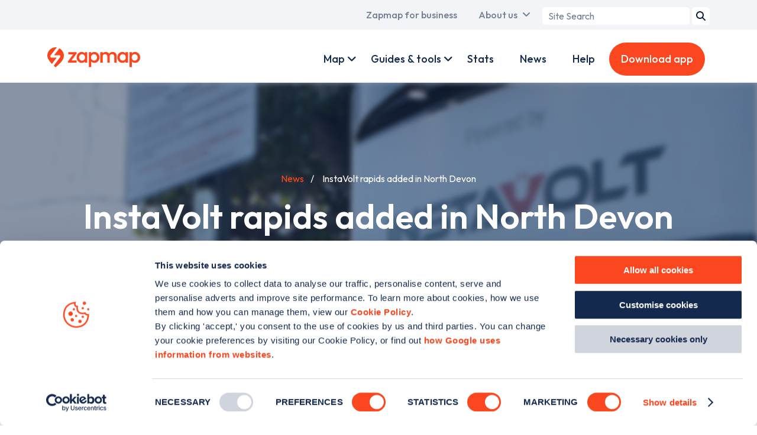

--- FILE ---
content_type: text/html; charset=UTF-8
request_url: https://www.zapmap.com/news/instavolt-rapids-added-in-north-devon
body_size: 13621
content:
<!DOCTYPE html>
<html lang="en" dir="ltr" prefix="og: https://ogp.me/ns#">
	<head>
    <!-- Google Tag Manager -->
    <script>(function(w,d,s,l,i){w[l]=w[l]||[];w[l].push({'gtm.start':
          new Date().getTime(),event:'gtm.js'});var f=d.getElementsByTagName(s)[0],
        j=d.createElement(s),dl=l!='dataLayer'?'&l='+l:'';j.async=true;j.src=
        'https://www.googletagmanager.com/gtm.js?id='+i+dl;f.parentNode.insertBefore(j,f);
      })(window,document,'script','dataLayer','GTM-TL98VHQ');</script>
    <!-- End Google Tag Manager -->
    <!-- Mailchimp -->
    <script id="mcjs">!function(c,h,i,m,p){m=c.createElement(h),p=c.getElementsByTagName(h)[0],m.async=1,m.src=i,p.parentNode.insertBefore(m,p)}(document,"script","https://chimpstatic.com/mcjs-connected/js/users/d3b9a4542648b6611be5e55ae/c05ccbb4337e364bf5c77dc30.js");</script>
    <!-- End Mailchimp -->
    <meta charset="utf-8" />
<script id="Cookiebot" src="https://consent.cookiebot.com/uc.js" data-cbid="768d998e-a3e1-4605-b2f9-6299e04a4a9a" type="text/javascript" async=""></script>
<meta name="description" content="InstaVolt has been improving rapid EV charging infrastructure in North Devon, with new units installed at Barnstaple. Added to the Taw Garages forecourt, the..." />
<link rel="canonical" href="https://www.zapmap.com/news/instavolt-rapids-added-in-north-devon" />
<link rel="icon" href="/themes/custom/zap_map/assets/favicon/favicon.ico" />
<link rel="icon" sizes="16x16" href="/themes/custom/zap_map/assets/favicon/favicon-16x16.png" />
<link rel="icon" sizes="32x32" href="/themes/custom/zap_map/assets/favicon/favicon-32x32.png" />
<link rel="icon" sizes="192x192" href="/themes/custom/zap_map/assets/favicon/favicon-192x192.png" />
<link rel="apple-touch-icon" sizes="180x180" href="/themes/custom/zap_map/assets/favicon/apple-touch-icon.png" />
<meta property="og:site_name" content="Zapmap" />
<meta property="og:url" content="https://www.zapmap.com/news/instavolt-rapids-added-in-north-devon" />
<meta property="og:title" content="InstaVolt rapids added in North Devon - Zapmap" />
<meta property="og:description" content="InstaVolt has been improving rapid EV charging infrastructure in North Devon, with new units installed at Barnstaple. Added to the Taw Garages forecourt, the..." />
<meta property="og:image" content="https://www.zapmap.com/sites/default/files/styles/metatag_default/public/zap_map_templates/migration/InstaVolt.jpg?itok=RUPw4_2F" />
<meta property="og:image:width" content="1200" />
<meta property="og:image:height" content="630" />
<meta property="og:image:alt" content="InstaVolt rapids added in North Devon" />
<meta name="twitter:card" content="summary_large_image" />
<meta name="twitter:description" content="InstaVolt has been improving rapid EV charging infrastructure in North Devon, with new units installed at Barnstaple. Added to the Taw Garages forecourt, the..." />
<meta name="twitter:site" content="@zap_map" />
<meta name="twitter:title" content="InstaVolt rapids added in North Devon - Zapmap" />
<meta name="twitter:creator" content="@zap_map" />
<meta name="twitter:image" content="https://www.zapmap.com/sites/default/files/styles/metatag_twitter/public/zap_map_templates/migration/InstaVolt.jpg?itok=NC21HKgF" />
<meta name="twitter:image:alt" content="InstaVolt rapids added in North Devon" />
<meta name="Generator" content="Drupal 10 (https://www.drupal.org)" />
<meta name="MobileOptimized" content="width" />
<meta name="HandheldFriendly" content="true" />
<meta name="viewport" content="width=device-width, initial-scale=1.0" />
<link rel="preconnect" href="https://fonts.googleapis.com" crossorigin />

                    <title>InstaVolt rapids added in North Devon - Zapmap</title>
          	<link rel="stylesheet" media="all" href="/themes/contrib/stable/css/core/components/progress.module.css?t8ww3c" />
<link rel="stylesheet" media="all" href="/themes/contrib/stable/css/core/components/ajax-progress.module.css?t8ww3c" />
<link rel="stylesheet" media="all" href="/themes/contrib/stable/css/system/components/align.module.css?t8ww3c" />
<link rel="stylesheet" media="all" href="/themes/contrib/stable/css/system/components/clearfix.module.css?t8ww3c" />
<link rel="stylesheet" media="all" href="/themes/contrib/stable/css/system/components/hidden.module.css?t8ww3c" />
<link rel="stylesheet" media="all" href="/themes/contrib/stable/css/system/components/reset-appearance.module.css?t8ww3c" />
<link rel="stylesheet" media="all" href="/themes/custom/zap_map/css/base/base.css?t8ww3c" />
<link rel="stylesheet" media="all" href="/themes/custom/zap_map/css/layout/layout.css?t8ww3c" />
<link rel="stylesheet" media="all" href="/themes/custom/zap_map/css/component/component.css?t8ww3c" />
<link rel="stylesheet" media="all" href="/themes/custom/zap_map/css/state/state.css?t8ww3c" />
<link rel="stylesheet" media="all" href="/themes/custom/zap_map/css/theme/theme.css?t8ww3c" />

    	<script type="application/json" data-drupal-selector="drupal-settings-json">{"path":{"baseUrl":"\/","pathPrefix":"","currentPath":"node\/929","currentPathIsAdmin":false,"isFront":false,"currentLanguage":"en"},"pluralDelimiter":"\u0003","suppressDeprecationErrors":true,"ajaxPageState":{"libraries":"eJxdzEEKAyEMRuELKR5J_olBhGiCybTMnL7ddBbdfjxe58V7UAWR7jZ0lS56QLLTHhae_PLgWQ44pxtWJ-xJ4pKx-sOmdlomXQGKP236XqJoP67fqQmCvUAk3bOivXiHl67ahTOafwC6kzz8","theme":"zap_map","theme_token":null},"ajaxTrustedUrl":{"form_action_p_pvdeGsVG5zNF_XLGPTvYSKCf43t8qZYSwcfZl2uzM":true},"field_group":{"html_element":{"mode":"default","context":"view","settings":{"classes":"title-block__details","show_empty_fields":false,"id":"","element":"dl","show_label":false,"label_element":"h3","label_element_classes":"","attributes":"","effect":"none","speed":"fast"}}},"zm_adverts":{"1680707191792-0":{"slot":"\/1039075\/web-newsdefault-side","selector":"div-gpt-ad-1680707191792-0","sizes":[[300,250],[300,600]],"sizeMapping":[[[320,400],[300,250]],[[320,700],[300,250]],[[480,200],[300,250]],[[768,200],[300,250]],[[992,200],[300,600]],[[1200,200],[300,600]],[[1400,200],[300,600]]]},"1680707481308-0":{"slot":"\/1039075\/web-newsdefault-top","selector":"div-gpt-ad-1680707481308-0","sizes":[[970,250],[320,50]],"sizeMapping":[[[320,400],[320,50]],[[320,700],[320,50]],[[480,200],[468,60]],[[768,200],[728,90]],[[992,200],[970,250]],[[1200,200],[970,250]],[[1400,200],[970,250]]]}},"user":{"uid":0,"permissionsHash":"3fecf50654ab4659ad3ca2c7825d9f5d278305827faa8a5839a6589aad64e504"}}</script>
<script src="/core/assets/vendor/once/once.min.js?v=1.0.1"></script>
<script src="/core/misc/drupalSettingsLoader.js?v=10.4.1"></script>
<script src="/core/misc/drupal.js?v=10.4.1"></script>
<script src="/core/misc/drupal.init.js?v=10.4.1"></script>
<script src="https://securepubads.g.doubleclick.net/tag/js/gpt.js"></script>
<script src="/modules/nameless/zm_adverts/js/google-ads.js?v=88755d690547f93e5bcd7d4bc18d88e68328a5f8-1768213487"></script>

	</head>
	<body class="page--news page--news--instavolt-rapids-added-in-north-devon">
    <script type="application/ld+json">{"@context":"https:\/\/schema.org","@type":"Organization","name":"Zapmap","url":"https:\/\/www.zapmap.com","legalName":"ZAPMAP LIMITED","parentOrganization":{"@type":"Organization","name":"GOOD ENERGY GROUP PLC","url":"https:\/\/www.goodenergy.co.uk\/"},"description":"Zapmap enables drivers to locate and update EV charge points in UK & Ireland; with advice, help, and tools on charging points and electric vehicles.","logo":{"@type":"ImageObject","url":"https:\/\/www.zapmap.com\/themes\/custom\/zap_map\/assets\/logo.svg","width":628,"height":136},"email":"support@zap-map.com","telephone":"+441173326784","address":{"@type":"PostalAddress","streetAddress":"Unit 52, Runway East, 1 Victoria St","addressLocality":"Redcliffe","addressRegion":"Bristol","postalCode":"BS1 6AA","addressCountry":"GB"},"sameAs":["https:\/\/www.instagram.com\/zap.map","https:\/\/www.facebook.com\/Zap-Map-301390526692372","https:\/\/twitter.com\/zap_map","https:\/\/www.linkedin.com\/company\/zap-map"]}</script>
		<!-- Google Tag Manager (noscript) -->
		<noscript><iframe src="https://www.googletagmanager.com/ns.html?id=GTM-TL98VHQ"
		height="0" width="0" style="display:none;visibility:hidden"></iframe></noscript>
		<!-- End Google Tag Manager (noscript) -->
    	<a href="#main-content" class="visually-hidden focusable">
    	  Skip to main content
    	</a>
    	
    	  <div class="dialog-off-canvas-main-canvas" data-off-canvas-main-canvas>
    <div class="layout-container">
	<div id="top_menu" class="clearfix">
		  <div class="region region--primary-menu">
    <nav role="navigation" aria-labelledby="block-zap-map-main-menu-menu" id="block-zap-map-main-menu">
            
  <div class="visually-hidden" id="block-zap-map-main-menu-menu">Main navigation</div>
  

        
              <ul>
                          <li class="menu__item menu__item--home menu__item--zapmap-for-ev-drivers">
                <a href="/" class="ev-users active" title="A link to the home page" data-drupal-link-system-path="&lt;front&gt;">Zapmap for EV drivers</a>
              </li>
                      <li class="menu__item menu__item--for-business menu__item--zapmap-for-business">
                <a href="/for-business" class="business-users" title="A link to the business landing page" data-drupal-link-system-path="dynamic-pages/12">Zapmap for business</a>
              </li>
                      <li class="menu__item menu__item--our-story menu__item--about-us has__dropdown__menu" data-children="{
    &quot;menu_link_content:05aa6215-abbf-4466-8274-927d72ffbf94&quot;: {
        &quot;is_expanded&quot;: false,
        &quot;is_collapsed&quot;: false,
        &quot;in_active_trail&quot;: false,
        &quot;attributes&quot;: &quot;&quot;,
        &quot;title&quot;: &quot;Our story&quot;,
        &quot;url&quot;: {},
        &quot;below&quot;: [],
        &quot;original_link&quot;: {}
    },
    &quot;menu_link_content:12d84da3-5079-4c72-9bd0-09e930fed40f&quot;: {
        &quot;is_expanded&quot;: false,
        &quot;is_collapsed&quot;: false,
        &quot;in_active_trail&quot;: false,
        &quot;attributes&quot;: &quot;&quot;,
        &quot;title&quot;: &quot;Our team&quot;,
        &quot;url&quot;: {},
        &quot;below&quot;: [],
        &quot;original_link&quot;: {}
    },
    &quot;menu_link_content:61ec44a4-a029-4e51-9be8-3507ff147c53&quot;: {
        &quot;is_expanded&quot;: false,
        &quot;is_collapsed&quot;: false,
        &quot;in_active_trail&quot;: false,
        &quot;attributes&quot;: &quot;&quot;,
        &quot;title&quot;: &quot;Awards&quot;,
        &quot;url&quot;: {},
        &quot;below&quot;: [],
        &quot;original_link&quot;: {}
    },
    &quot;menu_link_content:913658e5-c4c2-4f6d-99b3-0ee4d75b9b7a&quot;: {
        &quot;is_expanded&quot;: false,
        &quot;is_collapsed&quot;: false,
        &quot;in_active_trail&quot;: false,
        &quot;attributes&quot;: &quot;&quot;,
        &quot;title&quot;: &quot;Careers&quot;,
        &quot;url&quot;: {},
        &quot;below&quot;: [],
        &quot;original_link&quot;: {}
    },
    &quot;menu_link_content:957f3cbd-2f81-45a8-a89c-f5410a60a415&quot;: {
        &quot;is_expanded&quot;: false,
        &quot;is_collapsed&quot;: false,
        &quot;in_active_trail&quot;: false,
        &quot;attributes&quot;: &quot;&quot;,
        &quot;title&quot;: &quot;Culture&quot;,
        &quot;url&quot;: {},
        &quot;below&quot;: [],
        &quot;original_link&quot;: {}
    },
    &quot;menu_link_content:4d845a3b-8722-4988-8e3e-e23b5d4175c1&quot;: {
        &quot;is_expanded&quot;: false,
        &quot;is_collapsed&quot;: false,
        &quot;in_active_trail&quot;: false,
        &quot;attributes&quot;: &quot;&quot;,
        &quot;title&quot;: &quot;In the news&quot;,
        &quot;url&quot;: {},
        &quot;below&quot;: [],
        &quot;original_link&quot;: {}
    },
    &quot;menu_link_content:fa3f9b01-c416-4ea1-8255-d3bba8f2de85&quot;: {
        &quot;is_expanded&quot;: false,
        &quot;is_collapsed&quot;: false,
        &quot;in_active_trail&quot;: false,
        &quot;attributes&quot;: &quot;&quot;,
        &quot;title&quot;: &quot;Media centre&quot;,
        &quot;url&quot;: {},
        &quot;below&quot;: [],
        &quot;original_link&quot;: {}
    }
}" data-title="About us">
                <a href="/our-story" data-drupal-link-system-path="node/2786">About us</a>
                                <ul>
                          <li>
                <a href="/our-story" data-drupal-link-system-path="node/2786">Our story</a>
              </li>
                      <li>
                <a href="/our-team" title="The Team" data-drupal-link-system-path="dynamic-pages/5">Our team</a>
              </li>
                      <li>
                <a href="/awards" title="Awards" data-drupal-link-system-path="node/2397">Awards</a>
              </li>
                      <li>
                <a href="/careers" title="Careers" data-drupal-link-system-path="node/2770">Careers</a>
              </li>
                      <li>
                <a href="/culture" title="Culture" data-drupal-link-system-path="node/2771">Culture</a>
              </li>
                      <li>
                <a href="/zapmap-news" title="Press" data-drupal-link-system-path="node/2613">In the news</a>
              </li>
                      <li>
                <a href="/media-centre" data-drupal-link-system-path="node/2605">Media centre</a>
              </li>
        </ul>
  
              </li>
        </ul>
  


  </nav>
<div id="block-zap-map-searchform-header">
  
    
      <div class="zm-search-form-block"><form class="zm-search-form" data-drupal-selector="zm-search-form" action="/news/instavolt-rapids-added-in-north-devon" method="post" id="zm-search-form" accept-charset="UTF-8">
  <div class="js-form-item form-item js-form-type-search form-item-term js-form-item-term form-no-label">
      <label for="edit-term" class="visually-hidden">Search term</label>
        <input placeholder="Site Search" data-drupal-selector="edit-term" type="search" id="edit-term" name="term" value="" size="20" maxlength="128" class="form-search" />

        </div>
<input data-drupal-selector="edit-submit" type="submit" id="edit-submit" name="op" value="Search" class="button js-form-submit form-submit" />
<input data-drupal-selector="form-fam-ykqghytsvnkudoziozq5zleot-sb6ejn3dc3ac4" type="hidden" name="form_build_id" value="form-faM-ykQghYTSVnKUdOZioZq5zlEoT_sb6EjN3Dc3aC4" />
<input data-drupal-selector="edit-zm-search-form" type="hidden" name="form_id" value="zm_search_form" />

</form>
</div>

  </div>

  </div>

	</div>
  <div id="menu__container" class="clearfix">
	<div id="primary_menu">
	  <div id="brand">
	  	<a href="/" id="brand-image">
			<img class="brand-image" src="/themes/custom/zap_map/assets/logo.svg" alt="Zapmap logo" width="157" height="34" loading="eager">
		</a>
		<a href="/for-business" id="business-brand-image">
			<img class="business-brand-image" src="/themes/custom/zap_map/assets/logo-business.svg" alt="Zapmap for Business logo white" width="157" height="50" loading="eager">
		</a>
	  </div>
	</div>
	<div id="secondary_menu">
	    <div class="region region--secondary-menu">
    <nav role="navigation" aria-labelledby="block-zap-map-account-menu-menu" id="block-zap-map-account-menu">
            
  <div class="visually-hidden" id="block-zap-map-account-menu-menu">User account menu</div>
  

        
        <ul>
              <li class="menu__item menu__item--live menu__item--map has__dropdown__menu" data-children="{
    &quot;menu_link_content:e86bbf3a-f21c-48aa-9630-2efb1115929b&quot;: {
        &quot;is_expanded&quot;: false,
        &quot;is_collapsed&quot;: false,
        &quot;in_active_trail&quot;: false,
        &quot;attributes&quot;: &quot;&quot;,
        &quot;title&quot;: &quot;Mobile app&quot;,
        &quot;url&quot;: {},
        &quot;below&quot;: [],
        &quot;original_link&quot;: {}
    },
    &quot;menu_link_content:4b80922f-c34f-4813-9511-d9171e4c4ee9&quot;: {
        &quot;is_expanded&quot;: false,
        &quot;is_collapsed&quot;: false,
        &quot;in_active_trail&quot;: false,
        &quot;attributes&quot;: &quot;&quot;,
        &quot;title&quot;: &quot;Web map&quot;,
        &quot;url&quot;: {},
        &quot;below&quot;: [],
        &quot;original_link&quot;: {}
    },
    &quot;menu_link_content:ede60a8d-6548-43fa-b820-38367dd71d36&quot;: {
        &quot;is_expanded&quot;: false,
        &quot;is_collapsed&quot;: false,
        &quot;in_active_trail&quot;: false,
        &quot;attributes&quot;: &quot;&quot;,
        &quot;title&quot;: &quot;Search&quot;,
        &quot;url&quot;: {},
        &quot;below&quot;: [],
        &quot;original_link&quot;: {}
    },
    &quot;menu_link_content:7582bb59-691e-48d7-8880-4cb90382cdc6&quot;: {
        &quot;is_expanded&quot;: false,
        &quot;is_collapsed&quot;: false,
        &quot;in_active_trail&quot;: false,
        &quot;attributes&quot;: &quot;&quot;,
        &quot;title&quot;: &quot;Plan&quot;,
        &quot;url&quot;: {},
        &quot;below&quot;: [],
        &quot;original_link&quot;: {}
    },
    &quot;menu_link_content:6e87876e-b980-4037-8da6-840217b99f64&quot;: {
        &quot;is_expanded&quot;: false,
        &quot;is_collapsed&quot;: false,
        &quot;in_active_trail&quot;: false,
        &quot;attributes&quot;: &quot;&quot;,
        &quot;title&quot;: &quot;Pay&quot;,
        &quot;url&quot;: {},
        &quot;below&quot;: [],
        &quot;original_link&quot;: {}
    },
    &quot;menu_link_content:cecd6c11-a2b5-45b8-ade1-07698ebd894d&quot;: {
        &quot;is_expanded&quot;: false,
        &quot;is_collapsed&quot;: false,
        &quot;in_active_trail&quot;: false,
        &quot;attributes&quot;: &quot;&quot;,
        &quot;title&quot;: &quot;Connect&quot;,
        &quot;url&quot;: {},
        &quot;below&quot;: [],
        &quot;original_link&quot;: {}
    },
    &quot;menu_link_content:b8d3741d-aa38-4141-95ed-333660f16812&quot;: {
        &quot;is_expanded&quot;: false,
        &quot;is_collapsed&quot;: false,
        &quot;in_active_trail&quot;: false,
        &quot;attributes&quot;: &quot;&quot;,
        &quot;title&quot;: &quot;Drive&quot;,
        &quot;url&quot;: {},
        &quot;below&quot;: [],
        &quot;original_link&quot;: {}
    }
}" data-title="Map">
            <a href="/live" class="personal-link" title="A link to Zap Map Products" data-drupal-link-system-path="dynamic-pages/10">Map</a>
                          <ul>
              <li>
            <a href="/app" title="Description goes here" data-drupal-link-system-path="node/2766">Mobile app</a>
              </li>
              <li>
            <a href="/live" data-drupal-link-system-path="dynamic-pages/10">Web map</a>
              </li>
              <li>
            <a href="/app/search" data-drupal-link-system-path="node/2768">Search</a>
              </li>
              <li>
            <a href="/app/route-plan" class="personal-link" data-drupal-link-system-path="node/2767">Plan</a>
              </li>
              <li>
            <a href="/app/zap-pay" class="personal-link" data-drupal-link-system-path="node/2637">Pay</a>
              </li>
              <li>
            <a href="/app/community" class="personal-link" data-drupal-link-system-path="node/2764">Connect</a>
              </li>
              <li>
            <a href="/app/in-car" data-drupal-link-system-path="node/2763">Drive</a>
              </li>
        </ul>
  
              </li>
              <li class="menu__item menu__item--for-business-products menu__item--products has__dropdown__menu" data-children="{
    &quot;menu_link_content:d81d9b93-42fb-4b97-b4fd-9b8fa7ee9d95&quot;: {
        &quot;is_expanded&quot;: false,
        &quot;is_collapsed&quot;: false,
        &quot;in_active_trail&quot;: false,
        &quot;attributes&quot;: &quot;&quot;,
        &quot;title&quot;: &quot;Zapmap Insights&quot;,
        &quot;url&quot;: {},
        &quot;below&quot;: [],
        &quot;original_link&quot;: {}
    },
    &quot;menu_link_content:9e9df720-f25c-460d-bad3-b0241369ec10&quot;: {
        &quot;is_expanded&quot;: false,
        &quot;is_collapsed&quot;: false,
        &quot;in_active_trail&quot;: false,
        &quot;attributes&quot;: &quot;&quot;,
        &quot;title&quot;: &quot;EV value added services&quot;,
        &quot;url&quot;: {},
        &quot;below&quot;: [],
        &quot;original_link&quot;: {}
    },
    &quot;menu_link_content:a9b0ae85-c259-493e-9700-c8e5f73be2bd&quot;: {
        &quot;is_expanded&quot;: false,
        &quot;is_collapsed&quot;: false,
        &quot;in_active_trail&quot;: false,
        &quot;attributes&quot;: &quot;&quot;,
        &quot;title&quot;: &quot;Advertising and tools&quot;,
        &quot;url&quot;: {},
        &quot;below&quot;: [],
        &quot;original_link&quot;: {}
    },
    &quot;menu_link_content:69b30c13-11cb-405b-b724-7cad9664d3f9&quot;: {
        &quot;is_expanded&quot;: false,
        &quot;is_collapsed&quot;: false,
        &quot;in_active_trail&quot;: false,
        &quot;attributes&quot;: &quot;&quot;,
        &quot;title&quot;: &quot;Zapmap Spark&quot;,
        &quot;url&quot;: {},
        &quot;below&quot;: [],
        &quot;original_link&quot;: {}
    }
}" data-title="Products">
            <a href="/for-business/products" class="business-link" data-drupal-link-system-path="dynamic-pages/13">Products</a>
                          <ul>
              <li>
            <a href="/for-business/products/data-and-insights" data-drupal-link-system-path="templates/business-products/2">Zapmap Insights</a>
              </li>
              <li>
            <a href="/for-business/products/subscriptions" data-drupal-link-system-path="node/2751">EV value added services</a>
              </li>
              <li>
            <a href="/for-business/products/advertise-ev-drivers" data-drupal-link-system-path="node/2718">Advertising and tools</a>
              </li>
              <li>
            <a href="/for-business/products/zapmap-spark" title="Integrate with Zapmap&#039;s APIs" data-drupal-link-system-path="dynamic-pages/79">Zapmap Spark</a>
              </li>
        </ul>
  
              </li>
              <li class="menu__item menu__item--ev-guides menu__item--guides-tools has__dropdown__menu" data-children="{
    &quot;menu_link_content:9bb798f7-5c1e-46d5-8877-7ccd2f54b929&quot;: {
        &quot;is_expanded&quot;: false,
        &quot;is_collapsed&quot;: false,
        &quot;in_active_trail&quot;: false,
        &quot;attributes&quot;: &quot;&quot;,
        &quot;title&quot;: &quot;EV guides&quot;,
        &quot;url&quot;: {},
        &quot;below&quot;: [],
        &quot;original_link&quot;: {}
    },
    &quot;menu_link_content:d8ab81c4-98b3-4063-bd42-784a888187d0&quot;: {
        &quot;is_expanded&quot;: false,
        &quot;is_collapsed&quot;: false,
        &quot;in_active_trail&quot;: false,
        &quot;attributes&quot;: &quot;&quot;,
        &quot;title&quot;: &quot;EV tools&quot;,
        &quot;url&quot;: {},
        &quot;below&quot;: [],
        &quot;original_link&quot;: {}
    }
}" data-title="Guides &amp; tools">
            <a href="/ev-guides" data-drupal-link-system-path="dynamic-pages/7">Guides &amp; tools</a>
                          <ul>
              <li>
            <a href="/ev-guides" data-drupal-link-system-path="dynamic-pages/7">EV guides</a>
              </li>
              <li>
            <a href="/tools" data-drupal-link-system-path="dynamic-pages/11">EV tools</a>
              </li>
        </ul>
  
              </li>
              <li class="menu__item menu__item--for-business-work-with-us menu__item--work-with-us has__dropdown__menu" data-children="{
    &quot;menu_link_content:5960643b-8b4f-4b9b-b3f1-4e0f01c683a8&quot;: {
        &quot;is_expanded&quot;: false,
        &quot;is_collapsed&quot;: false,
        &quot;in_active_trail&quot;: false,
        &quot;attributes&quot;: &quot;&quot;,
        &quot;title&quot;: &quot;Charge point operators&quot;,
        &quot;url&quot;: {},
        &quot;below&quot;: [],
        &quot;original_link&quot;: {}
    },
    &quot;menu_link_content:f5e38b91-48b8-4e22-86a9-c5bd747b88df&quot;: {
        &quot;is_expanded&quot;: false,
        &quot;is_collapsed&quot;: false,
        &quot;in_active_trail&quot;: false,
        &quot;attributes&quot;: &quot;&quot;,
        &quot;title&quot;: &quot;Automotive OEMs&quot;,
        &quot;url&quot;: {},
        &quot;below&quot;: [],
        &quot;original_link&quot;: {}
    },
    &quot;menu_link_content:80a35efa-b06a-41e8-9398-1672275dea72&quot;: {
        &quot;is_expanded&quot;: false,
        &quot;is_collapsed&quot;: false,
        &quot;in_active_trail&quot;: false,
        &quot;attributes&quot;: &quot;&quot;,
        &quot;title&quot;: &quot;Fleets&quot;,
        &quot;url&quot;: {},
        &quot;below&quot;: [],
        &quot;original_link&quot;: {}
    },
    &quot;menu_link_content:fcdbb08c-dba7-4d47-be46-cc2c7e75fa8e&quot;: {
        &quot;is_expanded&quot;: false,
        &quot;is_collapsed&quot;: false,
        &quot;in_active_trail&quot;: false,
        &quot;attributes&quot;: &quot;&quot;,
        &quot;title&quot;: &quot;Dealerships&quot;,
        &quot;url&quot;: {},
        &quot;below&quot;: [],
        &quot;original_link&quot;: {}
    },
    &quot;menu_link_content:de9cc366-f119-4a9b-a7d3-1f8d2d605462&quot;: {
        &quot;is_expanded&quot;: false,
        &quot;is_collapsed&quot;: false,
        &quot;in_active_trail&quot;: false,
        &quot;attributes&quot;: &quot;&quot;,
        &quot;title&quot;: &quot;Government bodies&quot;,
        &quot;url&quot;: {},
        &quot;below&quot;: [],
        &quot;original_link&quot;: {}
    },
    &quot;menu_link_content:40cea966-1338-47a6-8dae-ae0e6c9f4aa3&quot;: {
        &quot;is_expanded&quot;: false,
        &quot;is_collapsed&quot;: false,
        &quot;in_active_trail&quot;: false,
        &quot;attributes&quot;: &quot;&quot;,
        &quot;title&quot;: &quot;E-Mobility &amp; others&quot;,
        &quot;url&quot;: {},
        &quot;below&quot;: [],
        &quot;original_link&quot;: {}
    }
}" data-title="Work with us">
            <a href="/for-business/work-with-us" class="business-link" data-drupal-link-system-path="dynamic-pages/14">Work with us</a>
                          <ul>
              <li>
            <a href="/for-business/work-with-us/charge-point-operators" data-drupal-link-system-path="templates/business-partnerships/2">Charge point operators</a>
              </li>
              <li>
            <a href="/for-business/work-with-us/automotive-oems" data-drupal-link-system-path="templates/business-partnerships/5">Automotive OEMs</a>
              </li>
              <li>
            <a href="/for-business/work-with-us/fleet" data-drupal-link-system-path="templates/business-partnerships/4">Fleets</a>
              </li>
              <li>
            <a href="/for-business/work-with-us/dealerships" data-drupal-link-system-path="templates/business-partnerships/3">Dealerships</a>
              </li>
              <li>
            <a href="/for-business/work-with-us/government" data-drupal-link-system-path="templates/business-partnerships/6">Government bodies</a>
              </li>
              <li>
            <a href="/for-business/work-with-us/e-mobility" data-drupal-link-system-path="templates/business-partnerships/7">E-Mobility &amp; others</a>
              </li>
        </ul>
  
              </li>
              <li class="menu__item menu__item--ev-guides menu__item--guides">
            <a href="/ev-guides" class="business-link" data-drupal-link-system-path="dynamic-pages/7">Guides</a>
              </li>
              <li class="menu__item menu__item--ev-stats menu__item--stats">
            <a href="/ev-stats" data-drupal-link-system-path="dynamic-pages/38">Stats</a>
              </li>
              <li class="menu__item menu__item--news">
            <a href="/news" data-drupal-link-system-path="dynamic-pages/28">News</a>
              </li>
              <li class="menu__item menu__item--faqs menu__item--help">
            <a href="/faqs" class="personal-link" data-drupal-link-system-path="dynamic-pages/3">Help</a>
              </li>
              <li class="menu__item menu__item--business-contact menu__item--contact-us">
            <a href="/business/contact" class="business-link button-link contact-popup-trigger">Contact us</a>
              </li>
              <li class="menu__item menu__item--download-app">
            <a href="/download-app" class="personal-link button-link download-app" title="Download the app" data-drupal-link-system-path="download-app">Download app</a>
              </li>
              <li class="menu__item menu__item--for-business menu__item--zapmap-for-business">
            <a href="/for-business" class="mobile__only__link personal-link test" data-drupal-link-system-path="dynamic-pages/12">Zapmap for business</a>
              </li>
              <li class="menu__item menu__item--home menu__item--zapmap-for-ev-drivers">
            <a href="/" class="mobile__only__link business-link" data-drupal-link-system-path="&lt;front&gt;">Zapmap for EV drivers</a>
              </li>
              <li class="menu__item menu__item--our-story menu__item--about-us has__dropdown__menu" data-children="{
    &quot;menu_link_content:3de11b6a-4789-4cd9-8a0a-0cfb5730faa4&quot;: {
        &quot;is_expanded&quot;: false,
        &quot;is_collapsed&quot;: false,
        &quot;in_active_trail&quot;: false,
        &quot;attributes&quot;: &quot;&quot;,
        &quot;title&quot;: &quot;Our story&quot;,
        &quot;url&quot;: {},
        &quot;below&quot;: [],
        &quot;original_link&quot;: {}
    },
    &quot;menu_link_content:3ed16c9e-1608-4b64-8025-a32a47773c3b&quot;: {
        &quot;is_expanded&quot;: false,
        &quot;is_collapsed&quot;: false,
        &quot;in_active_trail&quot;: false,
        &quot;attributes&quot;: &quot;&quot;,
        &quot;title&quot;: &quot;Our team&quot;,
        &quot;url&quot;: {},
        &quot;below&quot;: [],
        &quot;original_link&quot;: {}
    },
    &quot;menu_link_content:29eb1ea7-d906-4fcb-8ff4-1ac433887580&quot;: {
        &quot;is_expanded&quot;: false,
        &quot;is_collapsed&quot;: false,
        &quot;in_active_trail&quot;: false,
        &quot;attributes&quot;: &quot;&quot;,
        &quot;title&quot;: &quot;Awards&quot;,
        &quot;url&quot;: {},
        &quot;below&quot;: [],
        &quot;original_link&quot;: {}
    },
    &quot;menu_link_content:73117d57-3fe1-4d87-ba9b-ea55ddab2554&quot;: {
        &quot;is_expanded&quot;: false,
        &quot;is_collapsed&quot;: false,
        &quot;in_active_trail&quot;: false,
        &quot;attributes&quot;: &quot;&quot;,
        &quot;title&quot;: &quot;Careers&quot;,
        &quot;url&quot;: {},
        &quot;below&quot;: [],
        &quot;original_link&quot;: {}
    },
    &quot;menu_link_content:970cdff1-23c9-48a8-b667-ef43a038913b&quot;: {
        &quot;is_expanded&quot;: false,
        &quot;is_collapsed&quot;: false,
        &quot;in_active_trail&quot;: false,
        &quot;attributes&quot;: &quot;&quot;,
        &quot;title&quot;: &quot;Culture&quot;,
        &quot;url&quot;: {},
        &quot;below&quot;: [],
        &quot;original_link&quot;: {}
    },
    &quot;menu_link_content:642601d8-9dd2-474b-8494-c00f0e1d784d&quot;: {
        &quot;is_expanded&quot;: false,
        &quot;is_collapsed&quot;: false,
        &quot;in_active_trail&quot;: false,
        &quot;attributes&quot;: &quot;&quot;,
        &quot;title&quot;: &quot;In the news&quot;,
        &quot;url&quot;: {},
        &quot;below&quot;: [],
        &quot;original_link&quot;: {}
    },
    &quot;menu_link_content:73510373-0852-4c6f-a090-da76a5bbed37&quot;: {
        &quot;is_expanded&quot;: false,
        &quot;is_collapsed&quot;: false,
        &quot;in_active_trail&quot;: false,
        &quot;attributes&quot;: &quot;&quot;,
        &quot;title&quot;: &quot;Media centre&quot;,
        &quot;url&quot;: {},
        &quot;below&quot;: [],
        &quot;original_link&quot;: {}
    }
}" data-title="About us">
            <a href="/our-story" class="mobile__only__link" data-drupal-link-system-path="node/2786">About us</a>
                          <ul>
              <li>
            <a href="/our-story" data-drupal-link-system-path="node/2786">Our story</a>
              </li>
              <li>
            <a href="/our-team" title="The Team" data-drupal-link-system-path="dynamic-pages/5">Our team</a>
              </li>
              <li>
            <a href="/awards" data-drupal-link-system-path="node/2397">Awards</a>
              </li>
              <li>
            <a href="/careers" data-drupal-link-system-path="node/2770">Careers</a>
              </li>
              <li>
            <a href="/culture" data-drupal-link-system-path="node/2771">Culture</a>
              </li>
              <li>
            <a href="/zapmap-news" data-drupal-link-system-path="node/2613">In the news</a>
              </li>
              <li>
            <a href="/media-centre" data-drupal-link-system-path="node/2605">Media centre</a>
              </li>
        </ul>
  
              </li>
        </ul>
  


  </nav>

  </div>

	</div>
	<button id="navigation__toggle">
    <i class="fa fa-bars"></i>
    <span class="visually-hidden">Menu</span>
  </button>
  </div>
  <main role="main" id="zap_map_content">
	<a id="main-content" tabindex="-1"></a>  
    <div class="region region--highlighted">
    <div data-drupal-messages-fallback class="hidden"></div>

  </div>

  
	<div class="layout-content">
	    <div class="region region--content">
    <div id="block-zap-map-content">
  
    
      <article class="node node--article node--full">

  
  

  
      <div>
      <script type="application/ld+json">{"@context":"https:\/\/schema.org","@type":"NewsArticle","url":"https:\/\/www.zapmap.com\/news\/instavolt-rapids-added-in-north-devon","headline":"InstaVolt rapids added in North Devon","alternativeHeadline":"2018-08-14","image":{"@type":"ImageObject","url":"https:\/\/www.zapmap.com\/sites\/default\/files\/styles\/metatag_default\/public\/zap_map_templates\/migration\/InstaVolt.jpg?itok=RUPw4_2F","width":1200,"height":630},"datePublished":"2018-08-14","dateModified":"2024-05-14","author":{"@type":"Person","name":"Zapmap"},"publisher":{"@type":"Organization","name":"Zapmap","logo":{"@type":"ImageObject","url":"https:\/\/www.zapmap.com\/themes\/custom\/zap_map\/assets\/logo.svg","width":157,"height":34}},"description":null}</script>
<header  class="title-block title-block--centered title-block--background-image title-block--slim">
    
            <div class="field--blur field field--background-image field--node field--entity-reference">    <picture>
                  <source srcset="/sites/default/files/styles/hero_slim_desktop/public/zap_map_templates/migration/InstaVolt.jpg.webp?itok=kFz57EHo 1x, /sites/default/files/styles/hero_slim_desktop_2x/public/zap_map_templates/migration/InstaVolt.jpg.webp?itok=RTFgULF2 2x" media="all and (min-width: 1025px)" type="image/webp" width="1920" height="500"/>
              <source srcset="/sites/default/files/styles/hero_slim_tablet/public/zap_map_templates/migration/InstaVolt.jpg.webp?itok=oK5TnbcZ 1x, /sites/default/files/styles/hero_slim_tablet_2x/public/zap_map_templates/migration/InstaVolt.jpg.webp?itok=6EwYSsi1 2x" media="all and (min-width: 813px) and (max-width: 1024px)" type="image/webp" width="1024" height="500"/>
              <source srcset="/sites/default/files/styles/hero_slim_mobile_landscape_1x/public/zap_map_templates/migration/InstaVolt.jpg.webp?itok=rOvywQwl 1x, /sites/default/files/styles/hero_slim_mobile_landscape_2x/public/zap_map_templates/migration/InstaVolt.jpg.webp?itok=CIH_0iIK 2x" media="all and (min-width: 415px) and (max-width: 812px)" type="image/webp" width="812" height="500"/>
              <source srcset="/sites/default/files/styles/hero_slim_mobile_portrait_1x/public/zap_map_templates/migration/InstaVolt.jpg.webp?itok=4eXcm12m 1x, /sites/default/files/styles/hero_slim_mobile_portrait_2x/public/zap_map_templates/migration/InstaVolt.jpg.webp?itok=iRcRAw99 2x" type="image/webp" width="414" height="500"/>
              <source srcset="/sites/default/files/styles/hero_slim_desktop/public/zap_map_templates/migration/InstaVolt.jpg?itok=kFz57EHo 1x, /sites/default/files/styles/hero_slim_desktop_2x/public/zap_map_templates/migration/InstaVolt.jpg?itok=RTFgULF2 2x" media="all and (min-width: 1025px)" type="image/jpeg" width="1920" height="500"/>
              <source srcset="/sites/default/files/styles/hero_slim_tablet/public/zap_map_templates/migration/InstaVolt.jpg?itok=oK5TnbcZ 1x, /sites/default/files/styles/hero_slim_tablet_2x/public/zap_map_templates/migration/InstaVolt.jpg?itok=6EwYSsi1 2x" media="all and (min-width: 813px) and (max-width: 1024px)" type="image/jpeg" width="1024" height="500"/>
              <source srcset="/sites/default/files/styles/hero_slim_mobile_landscape_1x/public/zap_map_templates/migration/InstaVolt.jpg?itok=rOvywQwl 1x, /sites/default/files/styles/hero_slim_mobile_landscape_2x/public/zap_map_templates/migration/InstaVolt.jpg?itok=CIH_0iIK 2x" media="all and (min-width: 415px) and (max-width: 812px)" type="image/jpeg" width="812" height="500"/>
              <source srcset="/sites/default/files/styles/hero_slim_mobile_portrait_1x/public/zap_map_templates/migration/InstaVolt.jpg?itok=4eXcm12m 1x, /sites/default/files/styles/hero_slim_mobile_portrait_2x/public/zap_map_templates/migration/InstaVolt.jpg?itok=iRcRAw99 2x" type="image/jpeg" width="414" height="500"/>
                  <img loading="eager" width="414" height="500" src="/sites/default/files/styles/hero_slim_mobile_portrait_1x/public/zap_map_templates/migration/InstaVolt.jpg?itok=4eXcm12m" alt="InstaVolt rapids added in North Devon" />

  </picture>

</div>
      
<div  class="title-block__overlay">
    
<div  class="title-block__content">
    
<div  class="title-block__text">
      <nav role="navigation" aria-labelledby="system-breadcrumb">
    <div id="system-breadcrumb" class="visually-hidden">Breadcrumb</div>
    <ol class="zap_map_breadcrumbs">
          <li>
                  <a href="/news">News</a>
              </li>
          <li>
                  InstaVolt rapids added in North Devon
              </li>
        </ol>
  </nav>
<script type="application/ld+json">{"@context":"https:\/\/schema.org","@type":"BreadcrumbList","itemListElement":[{"@type":"ListItem","position":1,"name":"Home","item":"https:\/\/www.zapmap.com\/"},{"@type":"ListItem","position":2,"name":"News","item":"https:\/\/www.zapmap.com\/news"},{"@type":"ListItem","position":3,"name":"InstaVolt rapids added in North Devon","item":"https:\/\/www.zapmap.com\/news\/instavolt-rapids-added-in-north-devon"}]}</script>

  <h1 class="field field--hero-title field--node field--string title-block__title page__title">InstaVolt rapids added in North Devon</h1>

<dl  class="title-block__details">
    <dt class="field__label">By</dt><dd class="field__value">Zapmap</dd>
      <dt class="field__label">Published</dt>
    <dd class="field__value"><time datetime="2018-08-14T12:00:00Z">14/08/2018</time>
</dd>
  
  </dl>
  </div>
  </div>
  </div>
  </header>  <div class="advert__start__placeholder" data-unit_id="1680707481308-0" data-slot_name="/1039075/web-newsdefault-top">
    <div class="content js-advert-static" id="top-advert-content">
      <span class="advert-label">Advertisement</span>
      <div id='div-gpt-ad-1680707481308-0' style='min-width: 320px; min-height: 50px;'></div>
    </div>
  </div>

<section  class="article__main with__adverts clearfix container">
    
<div  id="content" class="article__content content">
      <div  class="field field--body field--node field--text-with-summary html__body ck-content ck-content--frontend"><div class="content-column"><div class="entry-content entry-content-post"><p>InstaVolt has been improving rapid EV charging infrastructure in North Devon, with new units installed at Barnstaple. Added to the Taw Garages forecourt, the network’s DC units charge at up to 50 kW.</p><p>With the area both a popular holiday destination and featuring a relative scarcity of rapid points, the new units will make it easier for EV drivers to visit the region.</p><p>As with other InstaVolt units, usage is on a pay-as-you-go basis, with no membership or connection fees. The cost to use is 35p/kWh, and access is via a conventional contactless credit or debit card.</p><p>Richard Brend, senior director of Taw Garages &amp; PRB Hoteliers’ at Taw Garages, said: “They’re proving popular already and we’ve welcomed quite a few new faces because of the chargers. It’s clear that electric vehicles are becoming increasingly popular so it was important for us to add to our offering and cater for those drivers.”</p><p>Tim Payne, CEO of InstaVolt, says his firm is working with an increasing number of traditional petrol and diesel retailers as many seek to get ahead of the curve. “Sales of electric cars are rising and it’s great to see forecourts like Taw Garages being forward-thinking and adapting in response.”</p><p>Find out more about <a href="/charge-points/public-charging-point-networks/instavolt-network/">InstaVolt at Zapmap’s network guides</a>, or click below to find points on Zapmap.</p><p><a href="/live/"><strong>Use the network filters to find InstaVolt charge points on Zapmap desktop and app.</strong></a></p></div></div></div>

  </div>
<aside  class="sidebar__adverts">
    
  <div class="advert__start__placeholder" data-unit_id="1680707191792-0" data-slot_name="/1039075/web-newsdefault-side">
    <span class="advert-label">Advertisement</span>
    <div id='div-gpt-ad-1680707191792-0' style='min-width: 300px; min-height: 250px;'></div>
  </div>

  </aside>
  </section>
  <div class="field field--related-articles field--node field--string container">
    <h2 class="field__label">Related articles</h2>
    <div class="field__items">
              <article class="node node--article node--teaser">

  
  

  
      <a class="node--teaser__link" href="/news/ionity-village-hotels">
      <script type="application/ld+json">{"@context":"https:\/\/schema.org","@type":"NewsArticle","url":"https:\/\/www.zapmap.com\/news\/ionity-village-hotels","headline":"IONITY partners with Village Hotels","alternativeHeadline":"2023-09-14","image":{"@type":"ImageObject","url":"https:\/\/www.zapmap.com\/sites\/default\/files\/styles\/metatag_default\/public\/media\/image\/2023-09\/IONITY_Village_Hotels.jpg?itok=_ezedYID","width":1200,"height":630},"datePublished":"2023-09-14","dateModified":"2024-05-14","author":{"@type":"Person","name":"Olly Goodall"},"publisher":{"@type":"Organization","name":"Zapmap","logo":{"@type":"ImageObject","url":"https:\/\/www.zapmap.com\/themes\/custom\/zap_map\/assets\/logo.svg","width":157,"height":34}},"description":""}</script>  <div class="field field--teaser-image field--node field--entity-reference node--teaser__image">    <picture>
                  <source srcset="/sites/default/files/styles/teaser_card_desktop/public/media/image/2023-09/IONITY_Village_Hotels.jpg.webp?itok=L8L0baSx 1x, /sites/default/files/styles/teaser_card_desktop_2x/public/media/image/2023-09/IONITY_Village_Hotels.jpg.webp?itok=0A87GV0q 2x" media="all and (min-width: 1025px)" type="image/webp" width="438" height="220"/>
              <source srcset="/sites/default/files/styles/teaser_card_tablet/public/media/image/2023-09/IONITY_Village_Hotels.jpg.webp?itok=QHSrrMgG 1x, /sites/default/files/styles/teaser_card_tablet_2x/public/media/image/2023-09/IONITY_Village_Hotels.jpg.webp?itok=AfhW8gaB 2x" media="all and (min-width: 813px) and (max-width: 1024px)" type="image/webp" width="462" height="220"/>
              <source srcset="/sites/default/files/styles/teaser_card_mobile_landscape_1x/public/media/image/2023-09/IONITY_Village_Hotels.jpg.webp?itok=1JFvKEhx 1x, /sites/default/files/styles/teaser_card_mobile_landscape_2x/public/media/image/2023-09/IONITY_Village_Hotels.jpg.webp?itok=cVtbHWuN 2x" media="all and (min-width: 415px) and (max-width: 812px)" type="image/webp" width="346" height="220"/>
              <source srcset="/sites/default/files/styles/teaser_card_mobile_portrait_1x/public/media/image/2023-09/IONITY_Village_Hotels.jpg.webp?itok=I9UupUkV 1x, /sites/default/files/styles/teaser_card_mobile_portrait_2x/public/media/image/2023-09/IONITY_Village_Hotels.jpg.webp?itok=pHTmScXC 2x" type="image/webp" width="374" height="220"/>
              <source srcset="/sites/default/files/styles/teaser_card_desktop/public/media/image/2023-09/IONITY_Village_Hotels.jpg?itok=L8L0baSx 1x, /sites/default/files/styles/teaser_card_desktop_2x/public/media/image/2023-09/IONITY_Village_Hotels.jpg?itok=0A87GV0q 2x" media="all and (min-width: 1025px)" type="image/jpeg" width="438" height="220"/>
              <source srcset="/sites/default/files/styles/teaser_card_tablet/public/media/image/2023-09/IONITY_Village_Hotels.jpg?itok=QHSrrMgG 1x, /sites/default/files/styles/teaser_card_tablet_2x/public/media/image/2023-09/IONITY_Village_Hotels.jpg?itok=AfhW8gaB 2x" media="all and (min-width: 813px) and (max-width: 1024px)" type="image/jpeg" width="462" height="220"/>
              <source srcset="/sites/default/files/styles/teaser_card_mobile_landscape_1x/public/media/image/2023-09/IONITY_Village_Hotels.jpg?itok=1JFvKEhx 1x, /sites/default/files/styles/teaser_card_mobile_landscape_2x/public/media/image/2023-09/IONITY_Village_Hotels.jpg?itok=cVtbHWuN 2x" media="all and (min-width: 415px) and (max-width: 812px)" type="image/jpeg" width="346" height="220"/>
              <source srcset="/sites/default/files/styles/teaser_card_mobile_portrait_1x/public/media/image/2023-09/IONITY_Village_Hotels.jpg?itok=I9UupUkV 1x, /sites/default/files/styles/teaser_card_mobile_portrait_2x/public/media/image/2023-09/IONITY_Village_Hotels.jpg?itok=pHTmScXC 2x" type="image/jpeg" width="374" height="220"/>
                  <img loading="lazy" width="374" height="220" src="/sites/default/files/styles/teaser_card_mobile_portrait_1x/public/media/image/2023-09/IONITY_Village_Hotels.jpg?itok=I9UupUkV" alt="Ionity partners with Village Hotels" />

  </picture>

</div>

<div  class="node--teaser__content">
    
<dl  class="node--teaser__tags">
    
      <dt class="field__label">Published</dt>
    <dd class="field__value"><time datetime="2023-09-14T12:00:00Z">14/09/2023</time>
</dd>
  
  </dl><div class="node--teaser__title-link h-5">IONITY partners with Village Hotels to open 380 ultra-rapid charge points in the UK</div>
<div class="node--teaser__learn-more">Learn more</div>

  </div>
    </a>
  </article>

              <article class="node node--article node--teaser">

  
  

  
      <a class="node--teaser__link" href="/news/second-hand-ev-sales-soar">
      <script type="application/ld+json">{"@context":"https:\/\/schema.org","@type":"NewsArticle","url":"https:\/\/www.zapmap.com\/news\/second-hand-ev-sales-soar","headline":"Second hand EV sales soar","alternativeHeadline":"2023-08-10","image":{"@type":"ImageObject","url":"https:\/\/www.zapmap.com\/sites\/default\/files\/styles\/metatag_default\/public\/zap_map_templates\/template_guide\/shutterstock_1968310891%20%281%29.jpg?itok=ln5lzeNq","width":1200,"height":630},"datePublished":"2023-08-10","dateModified":"2024-05-14","author":{"@type":"Person","name":"Zapmap"},"publisher":{"@type":"Organization","name":"Zapmap","logo":{"@type":"ImageObject","url":"https:\/\/www.zapmap.com\/themes\/custom\/zap_map\/assets\/logo.svg","width":157,"height":34}},"description":"Data released from the Society for Motor Manufacturers and Traders (SMMT) shows that there has been a huge surge in sales of used electric vehicles (EVs)."}</script>  <div class="field field--teaser-image field--node field--entity-reference node--teaser__image">    <picture>
                  <source srcset="/sites/default/files/styles/teaser_card_desktop/public/zap_map_templates/template_guide/shutterstock_1968310891%20%281%29.jpg.webp?itok=FStKDvEA 1x, /sites/default/files/styles/teaser_card_desktop_2x/public/zap_map_templates/template_guide/shutterstock_1968310891%20%281%29.jpg.webp?itok=RS1KBcva 2x" media="all and (min-width: 1025px)" type="image/webp" width="438" height="220"/>
              <source srcset="/sites/default/files/styles/teaser_card_tablet/public/zap_map_templates/template_guide/shutterstock_1968310891%20%281%29.jpg.webp?itok=GM9e9EEq 1x, /sites/default/files/styles/teaser_card_tablet_2x/public/zap_map_templates/template_guide/shutterstock_1968310891%20%281%29.jpg.webp?itok=3ffBBaCq 2x" media="all and (min-width: 813px) and (max-width: 1024px)" type="image/webp" width="462" height="220"/>
              <source srcset="/sites/default/files/styles/teaser_card_mobile_landscape_1x/public/zap_map_templates/template_guide/shutterstock_1968310891%20%281%29.jpg.webp?itok=kdU2XZY8 1x, /sites/default/files/styles/teaser_card_mobile_landscape_2x/public/zap_map_templates/template_guide/shutterstock_1968310891%20%281%29.jpg.webp?itok=uRjJ86WO 2x" media="all and (min-width: 415px) and (max-width: 812px)" type="image/webp" width="346" height="220"/>
              <source srcset="/sites/default/files/styles/teaser_card_mobile_portrait_1x/public/zap_map_templates/template_guide/shutterstock_1968310891%20%281%29.jpg.webp?itok=fALlPVoB 1x, /sites/default/files/styles/teaser_card_mobile_portrait_2x/public/zap_map_templates/template_guide/shutterstock_1968310891%20%281%29.jpg.webp?itok=_PNi5uG2 2x" type="image/webp" width="374" height="220"/>
              <source srcset="/sites/default/files/styles/teaser_card_desktop/public/zap_map_templates/template_guide/shutterstock_1968310891%20%281%29.jpg?itok=FStKDvEA 1x, /sites/default/files/styles/teaser_card_desktop_2x/public/zap_map_templates/template_guide/shutterstock_1968310891%20%281%29.jpg?itok=RS1KBcva 2x" media="all and (min-width: 1025px)" type="image/jpeg" width="438" height="220"/>
              <source srcset="/sites/default/files/styles/teaser_card_tablet/public/zap_map_templates/template_guide/shutterstock_1968310891%20%281%29.jpg?itok=GM9e9EEq 1x, /sites/default/files/styles/teaser_card_tablet_2x/public/zap_map_templates/template_guide/shutterstock_1968310891%20%281%29.jpg?itok=3ffBBaCq 2x" media="all and (min-width: 813px) and (max-width: 1024px)" type="image/jpeg" width="462" height="220"/>
              <source srcset="/sites/default/files/styles/teaser_card_mobile_landscape_1x/public/zap_map_templates/template_guide/shutterstock_1968310891%20%281%29.jpg?itok=kdU2XZY8 1x, /sites/default/files/styles/teaser_card_mobile_landscape_2x/public/zap_map_templates/template_guide/shutterstock_1968310891%20%281%29.jpg?itok=uRjJ86WO 2x" media="all and (min-width: 415px) and (max-width: 812px)" type="image/jpeg" width="346" height="220"/>
              <source srcset="/sites/default/files/styles/teaser_card_mobile_portrait_1x/public/zap_map_templates/template_guide/shutterstock_1968310891%20%281%29.jpg?itok=fALlPVoB 1x, /sites/default/files/styles/teaser_card_mobile_portrait_2x/public/zap_map_templates/template_guide/shutterstock_1968310891%20%281%29.jpg?itok=_PNi5uG2 2x" type="image/jpeg" width="374" height="220"/>
                  <img loading="lazy" width="374" height="220" src="/sites/default/files/styles/teaser_card_mobile_portrait_1x/public/zap_map_templates/template_guide/shutterstock_1968310891%20%281%29.jpg?itok=fALlPVoB" alt="Man holds charging cable in front of EV bonnet" />

  </picture>

</div>

<div  class="node--teaser__content">
    
<dl  class="node--teaser__tags">
    
      <dt class="field__label">Published</dt>
    <dd class="field__value"><time datetime="2023-08-10T12:00:00Z">10/08/2023</time>
</dd>
  
  </dl><div class="node--teaser__title-link h-5">Second hand EV sales soar</div>
<div class="node--teaser__learn-more">Learn more</div>

  </div>
    </a>
  </article>

              <article class="node node--article node--teaser">

  
  

  
      <a class="node--teaser__link" href="/news/scrappage-grants-ulez-scheme">
      <script type="application/ld+json">{"@context":"https:\/\/schema.org","@type":"NewsArticle","url":"https:\/\/www.zapmap.com\/news\/scrappage-grants-ulez-scheme","headline":"Scrappage grants available to every Londoner with a non-compliant car or motorcycle","alternativeHeadline":"2023-08-09","image":{"@type":"ImageObject","url":"https:\/\/www.zapmap.com\/sites\/default\/files\/styles\/metatag_default\/public\/zap_map_templates\/template_guide\/scrappage%20image-1.jpg?itok=SpMDExCA","width":1200,"height":630},"datePublished":"2023-08-09","dateModified":"2024-05-14","author":{"@type":"Person","name":"Zapmap"},"publisher":{"@type":"Organization","name":"Zapmap","logo":{"@type":"ImageObject","url":"https:\/\/www.zapmap.com\/themes\/custom\/zap_map\/assets\/logo.svg","width":157,"height":34}},"description":"The Mayor of London, Sadiq Khan, has announced an expansion of the ULEZ scheme that aims to remove the most polluting vehicles from London\u2019s roads."}</script>  <div class="field field--teaser-image field--node field--entity-reference node--teaser__image">    <picture>
                  <source srcset="/sites/default/files/styles/teaser_card_desktop/public/zap_map_templates/template_guide/scrappage%20image-1.jpg.webp?itok=2lmPsdwY 1x, /sites/default/files/styles/teaser_card_desktop_2x/public/zap_map_templates/template_guide/scrappage%20image-1.jpg.webp?itok=Jln0QSrm 2x" media="all and (min-width: 1025px)" type="image/webp" width="438" height="220"/>
              <source srcset="/sites/default/files/styles/teaser_card_tablet/public/zap_map_templates/template_guide/scrappage%20image-1.jpg.webp?itok=olq0w7Z8 1x, /sites/default/files/styles/teaser_card_tablet_2x/public/zap_map_templates/template_guide/scrappage%20image-1.jpg.webp?itok=JW9ky43H 2x" media="all and (min-width: 813px) and (max-width: 1024px)" type="image/webp" width="462" height="220"/>
              <source srcset="/sites/default/files/styles/teaser_card_mobile_landscape_1x/public/zap_map_templates/template_guide/scrappage%20image-1.jpg.webp?itok=eGKXr74y 1x, /sites/default/files/styles/teaser_card_mobile_landscape_2x/public/zap_map_templates/template_guide/scrappage%20image-1.jpg.webp?itok=XXT7rhEa 2x" media="all and (min-width: 415px) and (max-width: 812px)" type="image/webp" width="346" height="220"/>
              <source srcset="/sites/default/files/styles/teaser_card_mobile_portrait_1x/public/zap_map_templates/template_guide/scrappage%20image-1.jpg.webp?itok=kETKM5qL 1x, /sites/default/files/styles/teaser_card_mobile_portrait_2x/public/zap_map_templates/template_guide/scrappage%20image-1.jpg.webp?itok=KjI1h5yH 2x" type="image/webp" width="374" height="220"/>
              <source srcset="/sites/default/files/styles/teaser_card_desktop/public/zap_map_templates/template_guide/scrappage%20image-1.jpg?itok=2lmPsdwY 1x, /sites/default/files/styles/teaser_card_desktop_2x/public/zap_map_templates/template_guide/scrappage%20image-1.jpg?itok=Jln0QSrm 2x" media="all and (min-width: 1025px)" type="image/jpeg" width="438" height="220"/>
              <source srcset="/sites/default/files/styles/teaser_card_tablet/public/zap_map_templates/template_guide/scrappage%20image-1.jpg?itok=olq0w7Z8 1x, /sites/default/files/styles/teaser_card_tablet_2x/public/zap_map_templates/template_guide/scrappage%20image-1.jpg?itok=JW9ky43H 2x" media="all and (min-width: 813px) and (max-width: 1024px)" type="image/jpeg" width="462" height="220"/>
              <source srcset="/sites/default/files/styles/teaser_card_mobile_landscape_1x/public/zap_map_templates/template_guide/scrappage%20image-1.jpg?itok=eGKXr74y 1x, /sites/default/files/styles/teaser_card_mobile_landscape_2x/public/zap_map_templates/template_guide/scrappage%20image-1.jpg?itok=XXT7rhEa 2x" media="all and (min-width: 415px) and (max-width: 812px)" type="image/jpeg" width="346" height="220"/>
              <source srcset="/sites/default/files/styles/teaser_card_mobile_portrait_1x/public/zap_map_templates/template_guide/scrappage%20image-1.jpg?itok=kETKM5qL 1x, /sites/default/files/styles/teaser_card_mobile_portrait_2x/public/zap_map_templates/template_guide/scrappage%20image-1.jpg?itok=KjI1h5yH 2x" type="image/jpeg" width="374" height="220"/>
                  <img loading="lazy" width="374" height="220" src="/sites/default/files/styles/teaser_card_mobile_portrait_1x/public/zap_map_templates/template_guide/scrappage%20image-1.jpg?itok=kETKM5qL" alt="Scrapped cars piled on top of each other in scrap yard" />

  </picture>

</div>

<div  class="node--teaser__content">
    
<dl  class="node--teaser__tags">
    
      <dt class="field__label">Published</dt>
    <dd class="field__value"><time datetime="2023-08-09T12:00:00Z">09/08/2023</time>
</dd>
  
  </dl><div class="node--teaser__title-link h-5">Scrappage grants now available to every Londoner with a non-compliant car or motorcycle</div>
<div class="node--teaser__learn-more">Learn more</div>

  </div>
    </a>
  </article>

          </div>
  </div>

    </div>
  </article>

  </div>

  </div>

	</div>
  </main>
      <section class="layout-pre-footer">
        <div class="region region--pre-footer">
    <div class="secondary-cta" role="banner" id="block-zap-map-newsctasecondary">
  
    
  <div class="secondary-cta__content">
    <div class="cta__pattern secondary-cta__pattern secondary-cta__pattern--left">
    <svg xmlns="http://www.w3.org/2000/svg" width="257" height="368" fill="currentColor" viewBox="0 0 257 368"><path d="M213.035 222.67H182.31a7.723 7.723 0 0 1-6.827-4.119c-1.252-2.56-1.024-5.566.683-7.792l37.552-49.091a52.635 52.635 0 0 0-8.421-.668C177.531 160.889 155 182.93 155 210.091c0 1.892.114 3.785.341 5.677 1.025 6.456 5.804 23.599 27.88 45.974z"/><path d="m228.849 166.678-31.293 41.076h30.724a7.724 7.724 0 0 1 6.828 4.118c1.251 2.561 1.024 5.566-.683 7.792l-39.942 52.43c3.3 2.895 6.942 5.9 10.925 8.906 41.193-31.614 48.476-56.994 49.841-65.232.228-1.892.342-3.784.342-5.677 0-18.812-10.811-35.176-26.742-43.413zM87.69 305.113H67.207a5.148 5.148 0 0 1-4.552-2.746c-.834-1.706-.683-3.71.455-5.194l25.035-32.727a35.052 35.052 0 0 0-5.614-.446C64.021 263.926 49 278.62 49 296.727c0 1.262.076 2.524.228 3.785.682 4.304 3.869 15.733 18.586 30.649z"/><path d="M98.232 267.785 77.37 295.169h20.482a5.148 5.148 0 0 1 4.552 2.746c.835 1.707.683 3.71-.455 5.195l-26.628 34.953A128.15 128.15 0 0 0 82.604 344c27.462-21.076 32.318-37.996 33.228-43.488.152-1.261.227-2.523.227-3.785 0-12.541-7.206-23.45-17.827-28.942zM48.38 82.226H7.414c-3.793 0-7.283-2.078-9.103-5.491-1.67-3.414-1.366-7.421.91-10.39L49.29.891a70.137 70.137 0 0 0-11.228-.89C1.041-.148-29 29.24-29 65.455c0 2.523.152 5.046.455 7.57 1.366 8.608 7.738 31.465 37.173 61.297z"/><path d="M69.466 7.57 27.74 62.338h40.966c3.793 0 7.283 2.078 9.103 5.492 1.67 3.413 1.366 7.42-.91 10.39l-53.256 69.906c4.4 3.859 9.256 7.866 14.566 11.874 54.925-42.152 64.635-75.992 66.456-86.976a63.43 63.43 0 0 0 .455-7.57c0-25.082-14.414-46.9-35.655-57.884zm118.092 78.126h-12.472c-1.155 0-2.217-.65-2.771-1.716-.508-1.067-.416-2.32.277-3.247l15.243-20.455a20.797 20.797 0 0 0-3.418-.278C173.146 59.954 164 69.137 164 80.455c0 .788.046 1.577.139 2.365.415 2.69 2.355 9.833 11.317 19.156z"/><path d="M193.977 62.365 181.275 79.48h12.472c1.154 0 2.217.65 2.771 1.716.508 1.067.416 2.32-.277 3.247l-16.214 21.846a78.185 78.185 0 0 0 4.435 3.71c16.722-13.172 19.678-23.747 20.232-27.18a20.45 20.45 0 0 0-10.717-20.454ZM1329.03 69.67h-30.72c-2.84 0-5.46-1.559-6.83-4.119-1.25-2.56-1.02-5.566.69-7.792l37.55-49.09A52.628 52.628 0 0 0 1321.3 8c-27.77-.11-50.3 21.93-50.3 49.091 0 1.892.11 3.785.34 5.677 1.03 6.457 5.8 23.6 27.88 45.974z"/><path d="m1344.85 13.678-31.29 41.075h30.72c2.84 0 5.46 1.559 6.83 4.12 1.25 2.56 1.02 5.565-.68 7.791l-39.95 52.43c3.3 2.895 6.94 5.9 10.93 8.906 41.19-31.614 48.47-56.994 49.84-65.232.23-1.892.34-3.785.34-5.677 0-18.812-10.81-35.176-26.74-43.413zm-127.16 161.435h-20.48c-1.9 0-3.64-1.039-4.55-2.746-.84-1.706-.69-3.71.45-5.194l25.04-32.727a35.182 35.182 0 0 0-5.62-.446c-18.51-.074-33.53 14.62-33.53 32.727 0 1.262.08 2.524.23 3.785.68 4.304 3.87 15.733 18.58 30.649z"/><path d="m1228.23 137.785-20.86 27.384h20.48c1.9 0 3.64 1.039 4.55 2.746.84 1.707.69 3.71-.45 5.195l-26.63 34.953a129.91 129.91 0 0 0 7.28 5.937c27.47-21.076 32.32-37.996 33.23-43.488.15-1.261.23-2.523.23-3.785 0-12.541-7.21-23.45-17.83-28.942zm182.15 152.441h-40.97c-3.79 0-7.28-2.078-9.1-5.491-1.67-3.414-1.37-7.421.91-10.39l50.07-65.454c-3.64-.594-7.43-.89-11.23-.89-37.02-.149-67.06 29.239-67.06 65.454 0 2.523.15 5.046.46 7.569 1.36 8.609 7.73 31.466 37.17 61.298z"/><path d="m1431.47 215.57-41.73 54.768h40.97c3.79 0 7.28 2.078 9.1 5.492 1.67 3.413 1.37 7.421-.91 10.389l-53.26 69.907c4.4 3.859 9.26 7.866 14.57 11.874 54.92-42.152 64.63-75.992 66.46-86.976.3-2.523.45-5.046.45-7.569 0-25.083-14.41-46.901-35.65-57.885zm-161.91 91.126h-12.47c-1.16 0-2.22-.65-2.78-1.716-.5-1.067-.41-2.319.28-3.247l15.25-20.455a20.95 20.95 0 0 0-3.42-.278c-11.27-.046-20.42 9.137-20.42 20.455 0 .788.05 1.577.14 2.365.41 2.69 2.35 9.833 11.32 19.156z"/><path d="m1275.98 283.365-12.71 17.115h12.48c1.15 0 2.21.649 2.77 1.716.51 1.067.41 2.319-.28 3.247l-16.21 21.846a80.548 80.548 0 0 0 4.43 3.71c16.72-13.172 19.68-23.747 20.23-27.179.1-.789.14-1.577.14-2.366 0-7.838-4.39-14.657-10.85-18.089z"/></svg>
    </div>
          
<div  class="secondary-cta__overlay">
    
            <div class="field field--content field--block-content field--text-long"><h3>Sign up for the Zapmap newsletter</h3>
<p>Stay up-to-date with the latest EV guides, stats, news and Zapmap products sent to you <strong>every month</strong>.</p>
</div>
      
            <div class="field field--button field--block-content field--link"><a href="/newsletter/sign-up" class="cta__button">Sign up</a></div>
      
  </div>
        <div class="cta__pattern secondary-cta__pattern secondary-cta__pattern--right">
    <svg xmlns="http://www.w3.org/2000/svg" width="257" height="368" fill="currentColor" viewBox="0 0 257 368"><path d="M151.484 66.41h-30.72c-2.84 0-5.46-1.56-6.83-4.12-1.25-2.56-1.02-5.565.69-7.791l37.55-49.09a52.628 52.628 0 0 0-8.42-.67c-27.77-.11-50.3 21.93-50.3 49.092 0 1.892.11 3.785.34 5.677 1.03 6.457 5.8 23.6 27.88 45.974z"/><path d="m167.304 10.418-31.29 41.075h30.72c2.84 0 5.46 1.559 6.83 4.12 1.25 2.56 1.02 5.565-.68 7.79l-39.95 52.43c3.3 2.896 6.94 5.9 10.93 8.907 41.19-31.614 48.47-56.994 49.84-65.232.23-1.892.34-3.785.34-5.677 0-18.812-10.81-35.176-26.74-43.413zM40.144 171.853h-20.48c-1.9 0-3.64-1.04-4.55-2.746-.84-1.706-.69-3.71.45-5.194l25.04-32.727a35.182 35.182 0 0 0-5.62-.446c-18.51-.074-33.53 14.62-33.53 32.727 0 1.262.08 2.524.23 3.785.68 4.304 3.87 15.733 18.58 30.649z"/><path d="m50.684 134.525-20.86 27.384h20.48c1.9 0 3.64 1.039 4.55 2.746.84 1.707.69 3.71-.45 5.195l-26.63 34.953a129.91 129.91 0 0 0 7.28 5.937c27.47-21.076 32.32-37.996 33.23-43.488.15-1.261.23-2.523.23-3.785 0-12.541-7.21-23.45-17.83-28.942zm182.15 152.44h-40.97c-3.79 0-7.28-2.077-9.1-5.49-1.67-3.414-1.37-7.421.91-10.39l50.07-65.454c-3.64-.594-7.43-.89-11.23-.89-37.02-.15-67.06 29.239-67.06 65.454 0 2.523.15 5.046.46 7.569 1.36 8.609 7.73 31.466 37.17 61.298z"/><path d="m253.924 212.31-41.73 54.768h40.97c3.79 0 7.28 2.078 9.1 5.492 1.67 3.413 1.37 7.42-.91 10.389l-53.26 69.907c4.4 3.859 9.26 7.866 14.57 11.874 54.92-42.152 64.63-75.992 66.46-86.976.3-2.523.45-5.046.45-7.57 0-25.082-14.41-46.9-35.65-57.884zm-161.91 91.126h-12.47c-1.16 0-2.22-.65-2.78-1.716-.5-1.067-.41-2.32.28-3.247l15.25-20.455a20.95 20.95 0 0 0-3.42-.278c-11.27-.046-20.42 9.137-20.42 20.455 0 .788.05 1.577.14 2.365.41 2.69 2.35 9.833 11.32 19.156z"/><path d="m98.434 280.105-12.71 17.115h12.48c1.15 0 2.21.649 2.77 1.716.51 1.067.41 2.319-.28 3.247l-16.21 21.846a80.548 80.548 0 0 0 4.43 3.71c16.72-13.172 19.68-23.747 20.23-27.18.1-.788.14-1.576.14-2.365 0-7.838-4.39-14.657-10.85-18.09z"/></svg>
    </div>
  </div>
</div>

  </div>

    </section>
        <footer class="footer" role="contentinfo" id="footer">
  <div class="footer__grid">
    <div class="footer__description">
      <div id="footer-brand-image">
        <img class="brand-image" src="/themes/custom/zap_map/assets/logo-white.svg" alt="Zapmap logo white" width="157" height="34" loading="lazy">
      </div>
      <div id="footer-business-brand-image">
        <img class="brand-image" src="/themes/custom/zap_map/assets/logo-business.svg" alt="Zapmap for Business logo white for Business" width="157" height="50" loading="lazy">
      </div>
      <p class="consumer-only"><strong>Charge your EV with confidence.</strong> Find and pay for EV charging, wherever you go.</p>
      <p class="business-only"><strong>The UK's leading source of EV charging data and insights.</strong> Smart decisions, simplified.</p>
      <a class="app__store" href="https://app.adjust.com/14lt98ml">
        <img src="/themes/custom/zap_map/assets/app-store.svg" alt="Download Zapmap on Apple App Store" width="150" height="40" loading="lazy">
      </a>
      <a class="google__play" href="https://app.adjust.com/15peqrd6">
        <img src="/themes/custom/zap_map/assets/google-play.svg" alt="Download Zapmap on Google Play Store" width="150" height="40" loading="lazy">
      </a>
      <p class="business-only">
        <a href="/our-story#summary-block-42-7" target="_blank">
          <img src="/themes/custom/zap_map/assets/cyber-essentials.png" alt="Cyber Essentials Plus" width="180" height="59" loading="lazy">
          <span class="visually-hidden">Cyber Essentials Plus</span>
        </a>
      </p>
    </div>
    <div class="footer__links">
        <div class="region region--footer">
    <div id="block-zap-map-searchform-footer">
  
    
      <div class="zm-search-form-block"><form class="zm-search-form" data-drupal-selector="zm-search-form-2" action="/news/instavolt-rapids-added-in-north-devon" method="post" id="zm-search-form--2" accept-charset="UTF-8">
  <div class="js-form-item form-item js-form-type-search form-item-term js-form-item-term form-no-label">
      <label for="edit-term--2" class="visually-hidden">Search term</label>
        <input placeholder="Site Search" data-drupal-selector="edit-term" type="search" id="edit-term--2" name="term" value="" size="20" maxlength="128" class="form-search" />

        </div>
<input data-drupal-selector="edit-submit" type="submit" id="edit-submit--2" name="op" value="Search" class="button js-form-submit form-submit" />
<input data-drupal-selector="form-soo603drwvshibjhdqs891lwjfh6bx2co1chrruo28q" type="hidden" name="form_build_id" value="form-SOO603drwvshiBjHDQS891lwJfH6bx2CO1cHrRUo28Q" />
<input data-drupal-selector="edit-zm-search-form-2" type="hidden" name="form_id" value="zm_search_form" />

</form>
</div>

  </div>
<nav role="navigation" aria-labelledby="block-footer-menu" id="block-footer">
            
  <div class="visually-hidden" id="block-footer-menu">Footer</div>
  

        
              <ul>
              <li class="menu__item menu__item--home menu__item--for-ev-drivers">
        <a href="https://www.zap-map.com/" class="link-group-header">For EV drivers</a>
                                <ul>
              <li>
        <a href="/app" data-drupal-link-system-path="node/2766">Zapmap app</a>
              </li>
          <li>
        <a href="/live" data-drupal-link-system-path="dynamic-pages/10">Web map</a>
              </li>
          <li>
        <a href="/tools" data-drupal-link-system-path="dynamic-pages/11">Tools</a>
              </li>
          <li>
        <a href="/ev-guides" target="_self" data-drupal-link-system-path="dynamic-pages/7">Guides</a>
              </li>
          <li>
        <a href="/ev-stats" data-drupal-link-system-path="dynamic-pages/38">Statistics</a>
              </li>
          <li>
        <a href="/news" data-drupal-link-system-path="dynamic-pages/28">News</a>
              </li>
          <li>
        <a href="/faqs" data-drupal-link-system-path="dynamic-pages/3">Help</a>
              </li>
          <li>
        <a href="/charge-points" data-drupal-link-system-path="dynamic-pages/25">Search for charge points</a>
              </li>
          <li>
        <a href="/add-a-charge-point" target="_self" data-drupal-link-system-path="node/2776">Add a charge point</a>
              </li>
        </ul>
  
              </li>
          <li class="menu__item menu__item--for-business">
        <a href="/for-business" class="link-group-header" data-drupal-link-system-path="dynamic-pages/12">For business</a>
                                <ul>
              <li>
        <a href="/for-business/products" data-drupal-link-system-path="dynamic-pages/13">Products</a>
              </li>
          <li>
        <a href="/for-business/work-with-us" data-drupal-link-system-path="dynamic-pages/14">Work with us</a>
              </li>
          <li>
        <a href="/for-business/products/advertise-ev-drivers" data-drupal-link-system-path="node/2718">Advertise with us</a>
              </li>
          <li>
        <a href="/for-business/newsletter" data-drupal-link-system-path="dynamic-pages/64">Business newsletter</a>
              </li>
        </ul>
  
              </li>
          <li class="menu__item menu__item--our-story menu__item--the-company">
        <a href="/our-story" class="link-group-header" data-drupal-link-system-path="node/2786">The company</a>
                                <ul>
              <li>
        <a href="/our-story" data-drupal-link-system-path="node/2786">Our story</a>
              </li>
          <li>
        <a href="/our-team" data-drupal-link-system-path="dynamic-pages/5">The team</a>
              </li>
          <li>
        <a href="/culture" data-drupal-link-system-path="node/2771">Culture</a>
              </li>
          <li>
        <a href="/careers" data-drupal-link-system-path="node/2770">Careers</a>
              </li>
          <li>
        <a href="/zapmap-news" data-drupal-link-system-path="node/2613">Zapmap in the news</a>
              </li>
          <li>
        <a href="/media-centre" data-drupal-link-system-path="node/2605">Media centre</a>
              </li>
          <li>
        <a href="/contact" data-drupal-link-system-path="dynamic-pages/62">Contact us </a>
              </li>
          <li>
        <a href="/cookie-policy" data-drupal-link-system-path="dynamic-pages/23">Cookie policy</a>
              </li>
          <li>
        <a href="/privacy-policy" data-drupal-link-system-path="node/2495">Privacy policy</a>
              </li>
          <li>
        <a href="/terms-of-use" data-drupal-link-system-path="node/2494">Terms of use</a>
              </li>
        </ul>
  
              </li>
        </ul>
  


  </nav>

  </div>

    </div>
  </div>
  <div class="copyright">
    <ul class="mobile__only">
      <li>
        <a href="https://www.instagram.com/zap.map/?hl=en" target="_blank">
          <i class="fa-brands fa-square-instagram"></i>
          <span class="visually-hidden">Instagram</span>
        </a>
      </li>
      <li>
        <a href="https://www.facebook.com/Zap-Map-301390526692372/" target="_blank">
          <i class="fa-brands fa-square-facebook"></i>
          <span class="visually-hidden">Facebook</span>
        </a>
      </li>
      <li>
        <a href="https://x.com/zap_map" target="_blank">
          <i class="fa-brands fa-square-x-twitter"></i>
          <span class="visually-hidden">X (Twitter)</span>
        </a>
      </li>
      <li>
        <a href="https://www.linkedin.com/company/zap-map" target="_blank">
          <i class="fa-brands fa-linkedin"></i>
          <span class="visually-hidden">Linkedin</span>
        </a>
      </li>
      <li>
        <a href="https://www.tiktok.com/@zap.map" target="_blank">
          <svg width="27" height="27" style="transform: translateY(2px);" xmlns="http://www.w3.org/2000/svg" fill-rule="evenodd" clip-rule="evenodd" image-rendering="optimizeQuality" shape-rendering="geometricPrecision" text-rendering="geometricPrecision" viewBox="0 0 1000 1000" fill="currentColor"><path d="M906.25 0H93.75C42.19 0 0 42.19 0 93.75v812.49c0 51.57 42.19 93.75 93.75 93.75l812.5.01c51.56 0 93.75-42.19 93.75-93.75V93.75C1000 42.19 957.81 0 906.25 0zM684.02 319.72c-32.42-21.13-55.81-54.96-63.11-94.38-1.57-8.51-2.45-17.28-2.45-26.25H515l-.17 414.65c-1.74 46.43-39.96 83.7-86.8 83.7-14.57 0-28.27-3.63-40.35-9.99-27.68-14.57-46.63-43.58-46.63-76.97 0-47.96 39.02-86.98 86.97-86.98 8.95 0 17.54 1.48 25.66 4.01V421.89c-8.41-1.15-16.95-1.86-25.66-1.86-105.01 0-190.43 85.43-190.43 190.45 0 64.42 32.18 121.44 81.3 155.92 30.93 21.72 68.57 34.51 109.14 34.51 105.01 0 190.43-85.43 190.43-190.43V400.21c40.58 29.12 90.3 46.28 143.95 46.28V343.03c-28.89 0-55.8-8.59-78.39-23.31z"/></svg>
          <span class="visually-hidden">TikTok</span>
        </a>
      </li>
      <li>
        <a href="https://www.youtube.com/@ZapmapUK" target="_blank">
          <i class="fa-brands fa-square-youtube"></i>
          <span class="visually-hidden">YouTube</span>
        </a>
      </li>
    </ul>
    <div class="company-info">
      <span><strong>&copy; Zapmap 2020-2026</strong>. All rights reserved. Zapmap Limited is incorporated in England and Wales (company number: 05960749).</span>
      <nav class="policy-links">
        
      </nav>
    </div>
    <ul class="desktop__only">
      <li>
        <a href="https://www.instagram.com/zap.map/?hl=en" target="_blank">
          <i class="fa-brands fa-square-instagram"></i>
          <span class="visually-hidden">Instagram</span>
        </a>
      </li>
      <li>
        <a href="https://www.facebook.com/Zap-Map-301390526692372/" target="_blank">
          <i class="fa-brands fa-square-facebook"></i>
          <span class="visually-hidden">Facebook</span>
        </a>
      </li>
      <li>
        <a href="https://x.com/zap_map" target="_blank">
          <i class="fa-brands fa-square-x-twitter"></i>
          <span class="visually-hidden">X (Twitter)</span>
        </a>
      </li>
      <li>
        <a href="https://www.linkedin.com/company/zap-map" target="_blank">
          <i class="fa-brands fa-linkedin"></i>
          <span class="visually-hidden">Linkedin</span>
        </a>
      </li>
      <li>
        <a href="https://www.tiktok.com/@zap.map" target="_blank">
          <svg width="27" height="27" style="transform: translateY(2px);" xmlns="http://www.w3.org/2000/svg" fill-rule="evenodd" clip-rule="evenodd" image-rendering="optimizeQuality" shape-rendering="geometricPrecision" text-rendering="geometricPrecision" viewBox="0 0 1000 1000" fill="currentColor"><path d="M906.25 0H93.75C42.19 0 0 42.19 0 93.75v812.49c0 51.57 42.19 93.75 93.75 93.75l812.5.01c51.56 0 93.75-42.19 93.75-93.75V93.75C1000 42.19 957.81 0 906.25 0zM684.02 319.72c-32.42-21.13-55.81-54.96-63.11-94.38-1.57-8.51-2.45-17.28-2.45-26.25H515l-.17 414.65c-1.74 46.43-39.96 83.7-86.8 83.7-14.57 0-28.27-3.63-40.35-9.99-27.68-14.57-46.63-43.58-46.63-76.97 0-47.96 39.02-86.98 86.97-86.98 8.95 0 17.54 1.48 25.66 4.01V421.89c-8.41-1.15-16.95-1.86-25.66-1.86-105.01 0-190.43 85.43-190.43 190.45 0 64.42 32.18 121.44 81.3 155.92 30.93 21.72 68.57 34.51 109.14 34.51 105.01 0 190.43-85.43 190.43-190.43V400.21c40.58 29.12 90.3 46.28 143.95 46.28V343.03c-28.89 0-55.8-8.59-78.39-23.31z"/></svg>
          <span class="visually-hidden">TikTok</span>
        </a>
      </li>
      <li>
        <a href="https://www.youtube.com/@ZapmapUK" target="_blank">
          <i class="fa-brands fa-square-youtube"></i>
          <span class="visually-hidden">YouTube</span>
        </a>
      </li>
    </ul>
  </div>
</footer>
<div class="mobile__download__sticky">
  <a href="/download-app" class="cta__button">Download the app</a>
</div>
    <div id="download__popup" class="download__popup__overlay">
    <div class="download__popup__content">
        <div class="download__popup__close">
            <button id="download__popup__close">&times;</button>
        </div>
        <div class="download__popup__grid">
            <div class="download__popup__description">
                <h2>Download the Zapmap App!</h2>
                <h3>Get started today!</h3>
                <div class="store__buttons">
                    <a class="app__store" href="https://app.adjust.com/14lt98ml">
                        <img src="/themes/custom/zap_map/assets/app-store-alt.svg" alt="app store" width="180" height="48" loading="lazy">
	                </a>
	                <a class="google__play" href="https://app.adjust.com/15peqrd6">
                        <img src="/themes/custom/zap_map/assets/google-play-alt.svg" alt="google play store" width="180" height="48" loading="lazy">
	                </a>
                </div>
            </div>
            <div class="download__popup__cta">
                <div class="mobile__grid">
                    <div class="mobile__qr__code">
                        <div>
                            <img src="/themes/custom/zap_map/assets/qr-code.svg" id="qr__code" alt="mobile store" width="120" height="120" loading="lazy">
                        </div>
                    </div>
                    <div class="mobile__description">
                        <p><strong>Scan the QR code</strong> with the camera on your mobile device</p>
                        <div id="mobile__arrow">
                            <img src="/themes/custom/zap_map/assets/orange-arrow.svg" alt="mobile store" width="106" height="39" loading="lazy">
                        </div>
                    </div>
                </div>
            </div>
        </div>
    </div>
</div>

  <div id="contact__popup" class="download__popup__overlay">
    <div class="download__popup__content">
        <div class="download__popup__close">
            <button id="contact__popup__close">&times;</button>
        </div>
        <div class="download__popup__grid">
            <div class="download__popup__description">
                <h2>Interested in Zapmap for your business?<h2>
                <h3>Contact us about how we can help</h3>
                <p>We're happy to answer any questions you may have, just send us a message via this form and we will get back to you as soon as possible.</p>
            </div>
            <div class="download__popup__cta">
                <script charset="utf-8" type="text/javascript" src="//js.hsforms.net/forms/embed/v2.js"></script>
                <script>
                  hbspt.forms.create({
                    region: 'na1',
                    portalId: '8888056',
                    formId: '1e173c3b-73c5-441e-882b-87182513a465'
                  });
                </script>
            </div>
        </div>
    </div>
</div>

</div>
  </div>

    	
    	<script src="/core/assets/vendor/jquery/jquery.min.js?v=3.7.1"></script>
<script src="/core/assets/vendor/tabbable/index.umd.min.js?v=6.2.0"></script>
<script src="/modules/generic_accordion/js/generic_accordion_all.js?v=88755d690547f93e5bcd7d4bc18d88e68328a5f8-1768213487"></script>
<script src="/themes/custom/zap_map/js/navigation.js?v=88755d690547f93e5bcd7d4bc18d88e68328a5f8-1768213487"></script>
<script src="/themes/custom/zap_map/js/wpscripts.js?v=88755d690547f93e5bcd7d4bc18d88e68328a5f8-1768213487"></script>
<script src="/themes/custom/zap_map/js/popup-contact.js?v=88755d690547f93e5bcd7d4bc18d88e68328a5f8-1768213487"></script>
<script src="/themes/custom/zap_map/js/popup-download.js?v=88755d690547f93e5bcd7d4bc18d88e68328a5f8-1768213487"></script>
<script src="/core/misc/progress.js?v=10.4.1"></script>
<script src="/core/assets/vendor/loadjs/loadjs.min.js?v=4.3.0"></script>
<script src="/core/misc/debounce.js?v=10.4.1"></script>
<script src="/core/misc/announce.js?v=10.4.1"></script>
<script src="/core/misc/message.js?v=10.4.1"></script>
<script src="/core/misc/ajax.js?v=10.4.1"></script>
<script src="/themes/contrib/stable/js/ajax.js?v=10.4.1"></script>
<script src="/themes/custom/zap_map/js/ajax.js?v=88755d690547f93e5bcd7d4bc18d88e68328a5f8-1768213487"></script>
<script src="/modules/zap_map_templates/js/charging_guides.js?v=88755d690547f93e5bcd7d4bc18d88e68328a5f8-1768213487"></script>
<script src="/modules/zap_map_templates/js/all.js?v=88755d690547f93e5bcd7d4bc18d88e68328a5f8-1768213487"></script>

	</body>
</html>


--- FILE ---
content_type: text/html; charset=utf-8
request_url: https://www.google.com/recaptcha/api2/aframe
body_size: 184
content:
<!DOCTYPE HTML><html><head><meta http-equiv="content-type" content="text/html; charset=UTF-8"></head><body><script nonce="4veoWwn4n0cIWBGzAYVqlw">/** Anti-fraud and anti-abuse applications only. See google.com/recaptcha */ try{var clients={'sodar':'https://pagead2.googlesyndication.com/pagead/sodar?'};window.addEventListener("message",function(a){try{if(a.source===window.parent){var b=JSON.parse(a.data);var c=clients[b['id']];if(c){var d=document.createElement('img');d.src=c+b['params']+'&rc='+(localStorage.getItem("rc::a")?sessionStorage.getItem("rc::b"):"");window.document.body.appendChild(d);sessionStorage.setItem("rc::e",parseInt(sessionStorage.getItem("rc::e")||0)+1);localStorage.setItem("rc::h",'1768767332835');}}}catch(b){}});window.parent.postMessage("_grecaptcha_ready", "*");}catch(b){}</script></body></html>

--- FILE ---
content_type: image/svg+xml
request_url: https://www.zapmap.com/themes/custom/zap_map/assets/logo-white.svg
body_size: 2280
content:
<svg width="157" height="34" viewBox="0 0 157 34" fill="none" xmlns="http://www.w3.org/2000/svg">
<path d="M34.9258 23.7791L44.8418 10.4591H49.6148L39.6988 23.7791H34.9258ZM34.9258 25.9991V23.7791L38.6258 22.2991H49.3928V25.9991H34.9258ZM35.5918 11.9391V8.23914H49.6148V10.4591L45.9148 11.9391H35.5918Z" fill="#FFFFFF"/>
<path d="M58.0991 26.3691C56.4957 26.3691 55.0404 25.9621 53.7331 25.1481C52.4504 24.3341 51.4267 23.2365 50.6621 21.8551C49.9221 20.4491 49.5521 18.8828 49.5521 17.1561C49.5521 15.4048 49.9221 13.8385 50.6621 12.4571C51.4267 11.0511 52.4504 9.94114 53.7331 9.12714C55.0404 8.28847 56.4957 7.86914 58.0991 7.86914C59.4557 7.86914 60.6521 8.16514 61.6881 8.75714C62.7487 9.32447 63.5874 10.1138 64.2041 11.1251C64.8207 12.1365 65.1291 13.2835 65.1291 14.5661V19.6721C65.1291 20.9548 64.8207 22.1018 64.2041 23.1131C63.6121 24.1245 62.7857 24.9261 61.7251 25.5181C60.6644 26.0855 59.4557 26.3691 58.0991 26.3691ZM58.7651 22.5211C60.2697 22.5211 61.4784 22.0155 62.3911 21.0041C63.3284 19.9928 63.7971 18.6978 63.7971 17.1191C63.7971 16.0585 63.5874 15.1211 63.1681 14.3071C62.7487 13.4931 62.1567 12.8641 61.3921 12.4201C60.6521 11.9515 59.7764 11.7171 58.7651 11.7171C57.7784 11.7171 56.9027 11.9515 56.1381 12.4201C55.3981 12.8641 54.8061 13.4931 54.3621 14.3071C53.9427 15.1211 53.7331 16.0585 53.7331 17.1191C53.7331 18.1798 53.9427 19.1171 54.3621 19.9311C54.8061 20.7451 55.3981 21.3865 56.1381 21.8551C56.9027 22.2991 57.7784 22.5211 58.7651 22.5211ZM63.5381 25.9991V21.2261L64.2411 16.8971L63.5381 12.6051V8.23914H67.6081V25.9991H63.5381Z" fill="#FFFFFF"/>
<path d="M79.634 26.3691C78.2773 26.3691 77.0686 26.0855 76.008 25.5181C74.9473 24.9261 74.1086 24.1245 73.492 23.1131C72.9 22.1018 72.604 20.9548 72.604 19.6721V14.5661C72.604 13.2835 72.9123 12.1365 73.529 11.1251C74.1456 10.1138 74.9843 9.32447 76.045 8.75714C77.1056 8.16514 78.302 7.86914 79.634 7.86914C81.2373 7.86914 82.6803 8.28847 83.963 9.12714C85.2703 9.94114 86.294 11.0511 87.034 12.4571C87.7986 13.8385 88.181 15.4048 88.181 17.1561C88.181 18.8828 87.7986 20.4491 87.034 21.8551C86.294 23.2365 85.2703 24.3341 83.963 25.1481C82.6803 25.9621 81.2373 26.3691 79.634 26.3691ZM78.968 22.5211C79.9546 22.5211 80.818 22.2991 81.558 21.8551C82.3226 21.3865 82.9146 20.7451 83.334 19.9311C83.778 19.1171 84 18.1798 84 17.1191C84 16.0585 83.778 15.1211 83.334 14.3071C82.9146 13.4931 82.3226 12.8641 81.558 12.4201C80.818 11.9515 79.9546 11.7171 78.968 11.7171C77.9813 11.7171 77.1056 11.9515 76.341 12.4201C75.5763 12.8641 74.9843 13.4931 74.565 14.3071C74.1456 15.1211 73.936 16.0585 73.936 17.1191C73.936 18.1798 74.1456 19.1171 74.565 19.9311C74.9843 20.7451 75.5763 21.3865 76.341 21.8551C77.1056 22.2991 77.9813 22.5211 78.968 22.5211ZM70.125 33.3991V8.23914H74.195V13.0121L73.492 17.3411L74.195 21.6331V33.3991H70.125Z" fill="#FFFFFF"/>
<path d="M89.5879 25.9991V8.23914H93.6579V25.9991H89.5879ZM101.391 25.9991V15.4171C101.391 14.2331 101.021 13.3205 100.281 12.6791C99.5409 12.0131 98.6282 11.6801 97.5429 11.6801C96.8029 11.6801 96.1369 11.8281 95.5449 12.1241C94.9775 12.4201 94.5212 12.8518 94.1759 13.4191C93.8305 13.9618 93.6579 14.6278 93.6579 15.4171L92.0669 14.5291C92.0669 13.1725 92.3629 12.0008 92.9549 11.0141C93.5469 10.0275 94.3485 9.26281 95.3599 8.72014C96.3712 8.15281 97.5059 7.86914 98.7639 7.86914C100.022 7.86914 101.157 8.14048 102.168 8.68314C103.179 9.22581 103.981 9.99047 104.573 10.9771C105.165 11.9638 105.461 13.1478 105.461 14.5291V25.9991H101.391ZM113.194 25.9991V15.4171C113.194 14.2331 112.824 13.3205 112.084 12.6791C111.344 12.0131 110.431 11.6801 109.346 11.6801C108.631 11.6801 107.977 11.8281 107.385 12.1241C106.793 12.4201 106.324 12.8518 105.979 13.4191C105.634 13.9618 105.461 14.6278 105.461 15.4171L103.167 14.5291C103.29 13.1725 103.685 12.0008 104.351 11.0141C105.017 10.0275 105.868 9.26281 106.904 8.72014C107.965 8.15281 109.124 7.86914 110.382 7.86914C111.665 7.86914 112.824 8.14048 113.86 8.68314C114.896 9.22581 115.722 9.99047 116.339 10.9771C116.956 11.9638 117.264 13.1478 117.264 14.5291V25.9991H113.194Z" fill="#FFFFFF"/>
<path d="M126.894 26.3691C125.291 26.3691 123.835 25.9621 122.528 25.1481C121.245 24.3341 120.222 23.2365 119.457 21.8551C118.717 20.4491 118.347 18.8828 118.347 17.1561C118.347 15.4048 118.717 13.8385 119.457 12.4571C120.222 11.0511 121.245 9.94114 122.528 9.12714C123.835 8.28847 125.291 7.86914 126.894 7.86914C128.251 7.86914 129.447 8.16514 130.483 8.75714C131.544 9.32447 132.382 10.1138 132.999 11.1251C133.616 12.1365 133.924 13.2835 133.924 14.5661V19.6721C133.924 20.9548 133.616 22.1018 132.999 23.1131C132.407 24.1245 131.581 24.9261 130.52 25.5181C129.459 26.0855 128.251 26.3691 126.894 26.3691ZM127.56 22.5211C129.065 22.5211 130.273 22.0155 131.186 21.0041C132.123 19.9928 132.592 18.6978 132.592 17.1191C132.592 16.0585 132.382 15.1211 131.963 14.3071C131.544 13.4931 130.952 12.8641 130.187 12.4201C129.447 11.9515 128.571 11.7171 127.56 11.7171C126.573 11.7171 125.698 11.9515 124.933 12.4201C124.193 12.8641 123.601 13.4931 123.157 14.3071C122.738 15.1211 122.528 16.0585 122.528 17.1191C122.528 18.1798 122.738 19.1171 123.157 19.9311C123.601 20.7451 124.193 21.3865 124.933 21.8551C125.698 22.2991 126.573 22.5211 127.56 22.5211ZM132.333 25.9991V21.2261L133.036 16.8971L132.333 12.6051V8.23914H136.403V25.9991H132.333Z" fill="#FFFFFF"/>
<path d="M148.429 26.3691C147.072 26.3691 145.864 26.0855 144.803 25.5181C143.742 24.9261 142.904 24.1245 142.287 23.1131C141.695 22.1018 141.399 20.9548 141.399 19.6721V14.5661C141.399 13.2835 141.707 12.1365 142.324 11.1251C142.941 10.1138 143.779 9.32447 144.84 8.75714C145.901 8.16514 147.097 7.86914 148.429 7.86914C150.032 7.86914 151.475 8.28847 152.758 9.12714C154.065 9.94114 155.089 11.0511 155.829 12.4571C156.594 13.8385 156.976 15.4048 156.976 17.1561C156.976 18.8828 156.594 20.4491 155.829 21.8551C155.089 23.2365 154.065 24.3341 152.758 25.1481C151.475 25.9621 150.032 26.3691 148.429 26.3691ZM147.763 22.5211C148.75 22.5211 149.613 22.2991 150.353 21.8551C151.118 21.3865 151.71 20.7451 152.129 19.9311C152.573 19.1171 152.795 18.1798 152.795 17.1191C152.795 16.0585 152.573 15.1211 152.129 14.3071C151.71 13.4931 151.118 12.8641 150.353 12.4201C149.613 11.9515 148.75 11.7171 147.763 11.7171C146.776 11.7171 145.901 11.9515 145.136 12.4201C144.371 12.8641 143.779 13.4931 143.36 14.3071C142.941 15.1211 142.731 16.0585 142.731 17.1191C142.731 18.1798 142.941 19.1171 143.36 19.9311C143.779 20.7451 144.371 21.3865 145.136 21.8551C145.901 22.2991 146.776 22.5211 147.763 22.5211ZM138.92 33.3991V8.23914H142.99V13.0121L142.287 17.3411L142.99 21.6331V33.3991H138.92Z" fill="#FFFFFF"/>
<path fill-rule="evenodd" clip-rule="evenodd" d="M16.0192 0.160586L5.40897 14C4.57563 15.1667 4.90893 17.5 7.40891 17.5H15.9089L7.82487 28.1369C3.84269 24.0856 0 19.1928 0 14.1484C0 6.84375 6.0962 0 13.9646 0C14.6639 0 15.3498 0.0551158 16.0192 0.160586ZM20.4796 1.70807L11.4089 13.5H19.9089C22.4089 13.5 22.3464 15.6667 21.4089 17L10.8526 31.0752C11.217 31.4171 11.5741 31.7496 11.9204 32.0723C12.6611 32.7622 13.353 33.4067 13.9646 34C14.7844 33.201 15.7478 32.3442 16.7794 31.4269C21.635 27.1091 28 21.4489 28 14.1484C28 9.13313 24.9841 4.21334 20.4796 1.70807Z" fill="#FFFFFF"/>
</svg>


--- FILE ---
content_type: image/svg+xml
request_url: https://www.zapmap.com/themes/custom/zap_map/assets/google-play.svg
body_size: 3059
content:
<svg width="150" height="40" viewBox="0 0 150 40" fill="none" xmlns="http://www.w3.org/2000/svg">
<path fill-rule="evenodd" clip-rule="evenodd" d="M143.928 0C147.268 0 150 2.45986 150 5.46625V34.5339C150 37.5401 147.268 40 143.928 40H6.07169C2.73215 40 0 37.5401 0 34.5339V5.46625C0 2.45986 2.73215 0 6.07169 0H143.928Z" fill="#F3F4F6"/>
<path d="M51.217 10L53.205 5.142H53.681L55.662 10H54.948L53.317 5.891H53.562L51.917 10H51.217ZM52.162 8.901V8.327H54.717V8.901H52.162ZM57.3739 10L55.4279 5.142H56.1419L57.7449 9.251H57.4859L59.1029 5.142H59.8099L57.8499 10H57.3739ZM59.5842 10L61.5722 5.142H62.0482L64.0292 10H63.3152L61.6842 5.891H61.9292L60.2842 10H59.5842ZM60.5292 8.901V8.327H63.0842V8.901H60.5292ZM64.7605 10V5.142H65.4185V10H64.7605ZM66.5652 10V5.142H67.2232V10H66.5652ZM67.0132 10V9.398H69.6172V10H67.0132ZM69.8928 10L71.8808 5.142H72.3568L74.3378 10H73.6238L71.9928 5.891H72.2378L70.5928 10H69.8928ZM70.8378 8.901V8.327H73.3928V8.901H70.8378ZM75.5101 10V9.426H76.9801C77.2601 9.426 77.4795 9.34433 77.6381 9.181C77.7968 9.013 77.8761 8.81233 77.8761 8.579C77.8761 8.42033 77.8411 8.278 77.7711 8.152C77.7011 8.02133 77.5985 7.91867 77.4631 7.844C77.3325 7.76933 77.1785 7.732 77.0011 7.732H75.5101V7.158H76.9031C77.1365 7.158 77.3208 7.09733 77.4561 6.976C77.5961 6.85 77.6661 6.67033 77.6661 6.437C77.6661 6.20367 77.5938 6.02633 77.4491 5.905C77.3045 5.779 77.1131 5.716 76.8751 5.716H75.5101V5.142H76.8891C77.2065 5.142 77.4701 5.20033 77.6801 5.317C77.8948 5.429 78.0558 5.57833 78.1631 5.765C78.2751 5.95167 78.3311 6.157 78.3311 6.381C78.3311 6.64233 78.2588 6.871 78.1141 7.067C77.9741 7.263 77.7665 7.417 77.4911 7.529L77.5471 7.319C77.8598 7.431 78.1025 7.60133 78.2751 7.83C78.4525 8.054 78.5411 8.32 78.5411 8.628C78.5411 8.88467 78.4781 9.11567 78.3521 9.321C78.2261 9.52633 78.0441 9.692 77.8061 9.818C77.5728 9.93933 77.2858 10 76.9451 10H75.5101ZM75.0691 10V5.142H75.7271V10H75.0691ZM79.4304 10V5.142H80.0884V10H79.4304ZM79.8784 10V9.398H82.4824V10H79.8784ZM83.2928 10V5.142H83.9508V10H83.2928ZM83.7408 10V9.398H86.5268V10H83.7408ZM83.7408 7.802V7.228H86.2958V7.802H83.7408ZM83.7408 5.744V5.142H86.4918V5.744H83.7408ZM91.0897 10.07C90.7444 10.07 90.4224 10.007 90.1237 9.881C89.825 9.75033 89.5637 9.57067 89.3397 9.342C89.1157 9.10867 88.9407 8.84033 88.8147 8.537C88.6934 8.23367 88.6327 7.90933 88.6327 7.564C88.6327 7.214 88.6934 6.88967 88.8147 6.591C88.9407 6.28767 89.1134 6.02167 89.3327 5.793C89.5567 5.56433 89.8157 5.387 90.1097 5.261C90.4084 5.135 90.7304 5.072 91.0757 5.072C91.421 5.072 91.7407 5.135 92.0347 5.261C92.3334 5.387 92.5947 5.56433 92.8187 5.793C93.0427 6.02167 93.2177 6.28767 93.3437 6.591C93.4697 6.89433 93.5327 7.221 93.5327 7.571C93.5327 7.91633 93.4697 8.24067 93.3437 8.544C93.2177 8.84733 93.0427 9.11333 92.8187 9.342C92.5994 9.57067 92.3404 9.75033 92.0417 9.881C91.7477 10.007 91.4304 10.07 91.0897 10.07ZM91.0757 9.44C91.4257 9.44 91.7314 9.36067 91.9927 9.202C92.2587 9.03867 92.4687 8.817 92.6227 8.537C92.7767 8.25233 92.8537 7.928 92.8537 7.564C92.8537 7.29333 92.8094 7.046 92.7207 6.822C92.632 6.59333 92.5084 6.395 92.3497 6.227C92.191 6.059 92.0044 5.93067 91.7897 5.842C91.575 5.74867 91.337 5.702 91.0757 5.702C90.7304 5.702 90.4247 5.78133 90.1587 5.94C89.8974 6.09867 89.6897 6.318 89.5357 6.598C89.3864 6.878 89.3117 7.2 89.3117 7.564C89.3117 7.83467 89.3537 8.08667 89.4377 8.32C89.5264 8.54867 89.6477 8.747 89.8017 8.915C89.9604 9.07833 90.147 9.20667 90.3617 9.3C90.581 9.39333 90.819 9.44 91.0757 9.44ZM94.4353 10V5.142H94.8973L95.0933 5.905V10H94.4353ZM97.7953 10L94.8133 6.017L94.8973 5.142L97.8863 9.118L97.7953 10ZM97.7953 10L97.5993 9.279V5.142H98.2573V10H97.7953Z" fill="#13294E"/>
<path fill-rule="evenodd" clip-rule="evenodd" d="M52.5901 21.7445H45.774V23.767H50.6081C50.3692 26.6034 48.0095 27.8129 45.7821 27.8129C42.9324 27.8129 40.4457 25.5707 40.4457 22.428C40.4457 19.3666 42.8162 17.0088 45.7883 17.0088C48.0815 17.0088 49.4327 18.4706 49.4327 18.4706L50.849 17.004C50.849 17.004 49.0312 14.9805 45.7159 14.9805C41.4944 14.9803 38.2285 18.5434 38.2285 22.3919C38.2285 26.163 41.3005 29.8402 45.8235 29.8402C49.8014 29.84 52.7133 27.1151 52.7133 23.0853C52.7133 22.2351 52.5899 21.7439 52.5899 21.7439L52.5901 21.7445Z" fill="#13294E"/>
<path fill-rule="evenodd" clip-rule="evenodd" d="M58.3834 20.2793C55.5864 20.2793 53.582 22.4657 53.582 25.0162C53.582 27.6039 55.526 29.8312 58.416 29.8312C61.0322 29.8312 63.1755 27.8314 63.1755 25.0717C63.1755 21.9083 60.6824 20.2793 58.3834 20.2793ZM58.4109 22.1543C59.7864 22.1543 61.0897 23.2662 61.0897 25.0581C61.0897 26.8118 59.7918 27.9555 58.4046 27.9555C56.8803 27.9555 55.6777 26.7348 55.6777 25.0443C55.6777 23.3898 56.8655 22.1543 58.4109 22.1543Z" fill="#13294E"/>
<path fill-rule="evenodd" clip-rule="evenodd" d="M68.9401 20.2793C66.1432 20.2793 64.1387 22.4657 64.1387 25.0162C64.1387 27.6039 66.0828 29.8312 68.9729 29.8312C71.589 29.8312 73.7323 27.8314 73.7323 25.0717C73.7323 21.9083 71.2393 20.2793 68.9401 20.2793ZM68.9674 22.1543C70.3427 22.1543 71.6462 23.2662 71.6462 25.0581C71.6462 26.8118 70.3483 27.9555 68.9609 27.9555C67.4368 27.9555 66.2344 26.7348 66.2344 25.0443C66.2344 23.3898 67.4218 22.1543 68.9674 22.1543Z" fill="#13294E"/>
<path fill-rule="evenodd" clip-rule="evenodd" d="M79.2785 20.2852C76.7115 20.2852 74.6934 22.5337 74.6934 25.0573C74.6934 27.9319 77.0328 29.8384 79.2342 29.8384C80.5956 29.8384 81.3193 29.298 81.8536 28.6779V29.6196C81.8536 31.2674 80.8531 32.254 79.343 32.254C77.8842 32.254 77.1524 31.1694 76.8982 30.5537L75.0626 31.3211C75.7139 32.6981 77.0247 34.1339 79.3582 34.1339C81.9108 34.1339 83.8561 32.5262 83.8561 29.1544V20.5723H81.8537V21.3813C81.2381 20.7178 80.3961 20.2853 79.2785 20.2853V20.2852ZM79.4647 22.1562C80.7235 22.1562 82.016 23.231 82.016 25.0662C82.016 26.9317 80.7262 27.9599 79.437 27.9599C78.0685 27.9599 76.7949 26.8485 76.7949 25.084C76.7949 23.2505 78.1176 22.1562 79.4647 22.1562Z" fill="#13294E"/>
<path fill-rule="evenodd" clip-rule="evenodd" d="M93.1813 20.2734C90.7597 20.2734 88.7266 22.2002 88.7266 25.043C88.7266 28.0513 90.9928 29.8354 93.4139 29.8354C95.4346 29.8354 96.6747 28.7301 97.4149 27.7394L95.764 26.6409C95.3355 27.3058 94.6192 27.9558 93.424 27.9558C92.0815 27.9556 91.464 27.2204 91.0815 26.5083L97.4856 23.8509L97.153 23.0722C96.5344 21.5472 95.0914 20.2737 93.1814 20.2737L93.1813 20.2734ZM93.2652 22.1094C94.1377 22.1094 94.7657 22.5733 95.0324 23.1295L90.7557 24.9169C90.5714 23.5332 91.8825 22.1094 93.265 22.1094H93.2652Z" fill="#13294E"/>
<path fill-rule="evenodd" clip-rule="evenodd" d="M85.4629 29.5518H87.5664V15.4746H85.4629V29.5518Z" fill="#13294E"/>
<path fill-rule="evenodd" clip-rule="evenodd" d="M113.666 29.5518H115.77V15.4746H113.666V29.5518Z" fill="#13294E"/>
<path fill-rule="evenodd" clip-rule="evenodd" d="M102.51 29.5518H104.613V15.4746H102.51V29.5518Z" fill="#13294E"/>
<path fill-rule="evenodd" clip-rule="evenodd" d="M104.613 17.5783V22.3402H107.598C108.904 22.3402 109.979 21.2647 109.979 19.9592C109.979 18.6538 108.904 17.5783 107.598 17.5783H104.613ZM102.51 15.4746H107.598C110.065 15.4746 112.083 17.4928 112.083 19.9592C112.083 22.4258 110.065 24.4436 107.598 24.4436H102.51V15.4746Z" fill="#13294E"/>
<path fill-rule="evenodd" clip-rule="evenodd" d="M131.299 34.1333L137.39 20.2734H135.093L129.002 34.1333H131.299Z" fill="#13294E"/>
<path fill-rule="evenodd" clip-rule="evenodd" d="M131.98 30.9609L127.283 20.2734H129.581L132.82 27.6445H131.98V30.9609Z" fill="#13294E"/>
<path fill-rule="evenodd" clip-rule="evenodd" d="M124.377 25.4825C124.108 26.6532 123.201 27.4951 122.049 27.8088C119.617 28.4719 119.012 24.5198 122.627 25.0632C123.247 25.1381 123.789 25.2919 124.377 25.4825ZM124.378 29.5512H126.482V24.4884C126.811 19.2666 120.191 18.0383 117.686 21.8027L119.378 22.9386C120.603 20.7971 124.098 21.2899 124.328 23.5847C123.278 23.3066 122.143 23.1048 121.106 23.2097C119.488 23.3734 118.102 24.4013 117.882 26.0847C117.763 26.994 117.966 28.1156 118.601 28.7989C119.591 29.8632 121.215 30.0069 122.55 29.6432C123.302 29.4382 123.893 28.9919 124.378 28.4151V29.5512Z" fill="#13294E"/>
<path fill-rule="evenodd" clip-rule="evenodd" d="M12.5154 8.82031L23.3315 19.6202L12.5673 30.5143C12.2532 30.3151 12.0848 29.8827 12.082 29.3243C12.0766 28.2539 11.9909 11.2633 11.9844 9.98855C11.9814 9.37711 12.2038 9.00401 12.5154 8.82031ZM26.8984 16.0113L13.7461 8.83578C13.6056 8.75894 13.446 8.71227 13.2871 8.69141L23.7791 19.1681L26.8984 16.0113ZM27.4821 22.8661L24.2285 19.6175L27.4788 16.3281L31.9549 18.7696C33.0575 19.3709 32.4935 20.1231 31.9549 20.418L27.4821 22.8661ZM13.459 30.5179C13.5507 30.4834 13.6464 30.4394 13.7458 30.3851L26.9009 23.1845L23.782 20.0703L13.459 30.5179Z" fill="#13294E"/>
</svg>
